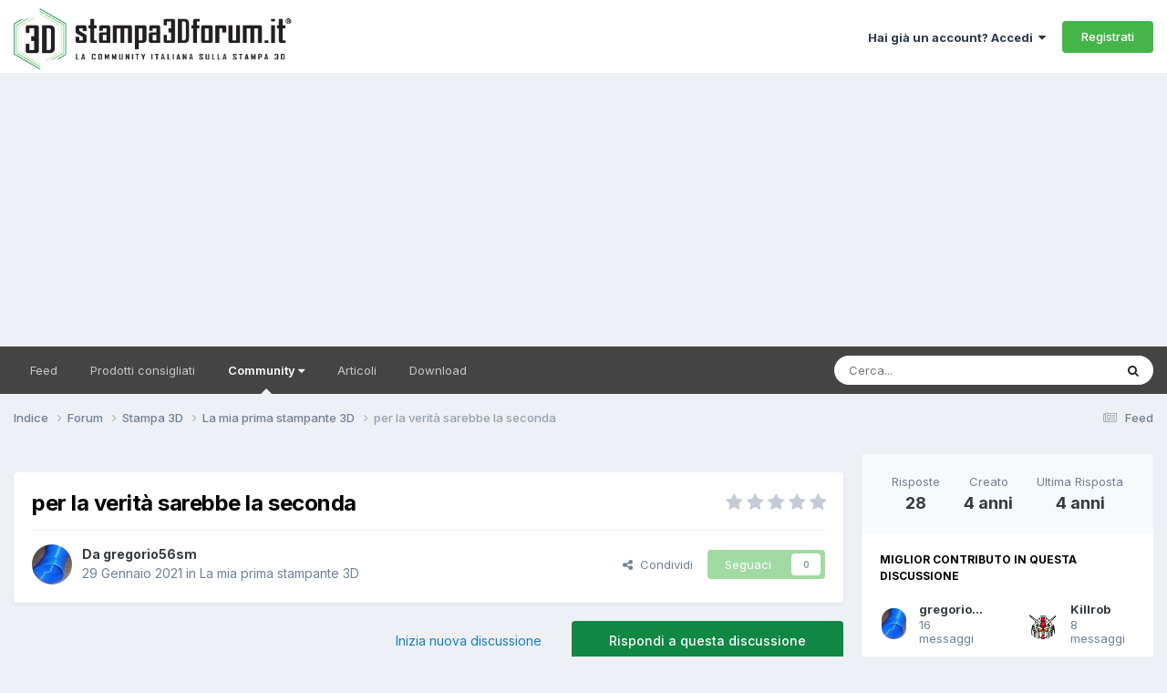

--- FILE ---
content_type: text/html;charset=UTF-8
request_url: https://www.stampa3d-forum.it/forums/topic/13386-per-la-verit%C3%A0-sarebbe-la-seconda/
body_size: 25491
content:
<!DOCTYPE html>
<html lang="it-IT" dir="ltr">
	<head>
      <!-- Google Tag Manager -->
<script>(function(w,d,s,l,i){w[l]=w[l]||[];w[l].push({'gtm.start':
new Date().getTime(),event:'gtm.js'});var f=d.getElementsByTagName(s)[0],
j=d.createElement(s),dl=l!='dataLayer'?'&l='+l:'';j.async=true;j.src=
'https://www.googletagmanager.com/gtm.js?id='+i+dl;f.parentNode.insertBefore(j,f);
})(window,document,'script','dataLayer','GTM-WW7QWVH');</script>
<!-- End Google Tag Manager -->
      
		<meta charset="utf-8">
		<title>per la verità sarebbe la seconda - La mia prima stampante 3D - Stampa 3D forum</title>
		
			<!-- Global site tag (gtag.js) - Google Analytics -->
<script async src="https://www.googletagmanager.com/gtag/js?id=UA-48517190-1"></script>
<script>
  window.dataLayer = window.dataLayer || [];
  function gtag(){dataLayer.push(arguments);}
  gtag('js', new Date());

  gtag('config', 'UA-48517190-1');
</script>
		
		

	<meta name="viewport" content="width=device-width, initial-scale=1">



	<meta name="twitter:card" content="summary_large_image" />


	
		<meta name="twitter:site" content="@stampa3dforum" />
	



	
		
			
				<meta property="og:title" content="per la verità sarebbe la seconda">
			
		
	

	
		
			
				<meta property="og:type" content="website">
			
		
	

	
		
			
				<meta property="og:url" content="https://www.stampa3d-forum.it/forums/topic/13386-per-la-verit%C3%A0-sarebbe-la-seconda/">
			
		
	

	
		
			
				<meta name="description" content="@Eddy72 mi rivolgo a te perchè dalla firma hai una anet. Io vorrei prendere la Anet A8 Plus. Parlando della macchina come viene consegnata, mi pare che i driver siano integrati sulla scheda madre (quindi così è e così rimane) ma è rumorosa ??????? Se il rumore (cosa soggettiva ) è &quot;normale&quot; tutto...">
			
		
	

	
		
			
				<meta property="og:description" content="@Eddy72 mi rivolgo a te perchè dalla firma hai una anet. Io vorrei prendere la Anet A8 Plus. Parlando della macchina come viene consegnata, mi pare che i driver siano integrati sulla scheda madre (quindi così è e così rimane) ma è rumorosa ??????? Se il rumore (cosa soggettiva ) è &quot;normale&quot; tutto...">
			
		
	

	
		
			
				<meta property="og:updated_time" content="2021-02-16T09:58:30Z">
			
		
	

	
		
			
				<meta property="og:image" content="https://www.stampa3d-forum.it/uploads/monthly_2021_02/20210213_085043.jpg.4e4b5a4210b6ff0dee7998a0101d140c.jpg">
			
		
	

	
		
			
				<meta property="og:site_name" content="Stampa 3D forum">
			
		
	

	
		
			
				<meta property="og:locale" content="it_IT">
			
		
	


	
		<link rel="next" href="https://www.stampa3d-forum.it/forums/topic/13386-per-la-verit%C3%A0-sarebbe-la-seconda/page/2/" />
	

	
		<link rel="last" href="https://www.stampa3d-forum.it/forums/topic/13386-per-la-verit%C3%A0-sarebbe-la-seconda/page/3/" />
	

	
		<link rel="canonical" href="https://www.stampa3d-forum.it/forums/topic/13386-per-la-verit%C3%A0-sarebbe-la-seconda/" />
	

	
		<link as="style" rel="preload" href="https://www.stampa3d-forum.it/applications/core/interface/ckeditor/ckeditor/skins/ips/editor.css?t=P1PF" />
	

<link rel="alternate" type="application/rss+xml" title="Novità dal forum" href="https://www.stampa3d-forum.it/rss/6-novit%C3%A0-dal-forum.xml/" />



<link rel="manifest" href="https://www.stampa3d-forum.it/manifest.webmanifest/">
<meta name="msapplication-config" content="https://www.stampa3d-forum.it/browserconfig.xml/">
<meta name="msapplication-starturl" content="/">
<meta name="application-name" content="Stampa 3D forum">
<meta name="apple-mobile-web-app-title" content="Stampa 3D forum">

	<meta name="theme-color" content="#ffffff">






	

	
		
			<link rel="icon" sizes="36x36" href="https://www.stampa3d-forum.it/uploads/monthly_2023_02/android-chrome-36x36.png?v=1710327674">
		
	

	
		
			<link rel="icon" sizes="48x48" href="https://www.stampa3d-forum.it/uploads/monthly_2023_02/android-chrome-48x48.png?v=1710327674">
		
	

	
		
			<link rel="icon" sizes="72x72" href="https://www.stampa3d-forum.it/uploads/monthly_2023_02/android-chrome-72x72.png?v=1710327674">
		
	

	
		
			<link rel="icon" sizes="96x96" href="https://www.stampa3d-forum.it/uploads/monthly_2023_02/android-chrome-96x96.png?v=1710327674">
		
	

	
		
			<link rel="icon" sizes="144x144" href="https://www.stampa3d-forum.it/uploads/monthly_2023_02/android-chrome-144x144.png?v=1710327674">
		
	

	
		
			<link rel="icon" sizes="192x192" href="https://www.stampa3d-forum.it/uploads/monthly_2023_02/android-chrome-192x192.png?v=1710327674">
		
	

	
		
			<link rel="icon" sizes="256x256" href="https://www.stampa3d-forum.it/uploads/monthly_2023_02/android-chrome-256x256.png?v=1710327674">
		
	

	
		
			<link rel="icon" sizes="384x384" href="https://www.stampa3d-forum.it/uploads/monthly_2023_02/android-chrome-384x384.png?v=1710327674">
		
	

	
		
			<link rel="icon" sizes="512x512" href="https://www.stampa3d-forum.it/uploads/monthly_2023_02/android-chrome-512x512.png?v=1710327674">
		
	

	
		
			<meta name="msapplication-square70x70logo" content="https://www.stampa3d-forum.it/uploads/monthly_2023_02/msapplication-square70x70logo.png?v=1710327674"/>
		
	

	
		
			<meta name="msapplication-TileImage" content="https://www.stampa3d-forum.it/uploads/monthly_2023_02/msapplication-TileImage.png?v=1710327674"/>
		
	

	
		
			<meta name="msapplication-square150x150logo" content="https://www.stampa3d-forum.it/uploads/monthly_2023_02/msapplication-square150x150logo.png?v=1710327674"/>
		
	

	
		
			<meta name="msapplication-wide310x150logo" content="https://www.stampa3d-forum.it/uploads/monthly_2023_02/msapplication-wide310x150logo.png?v=1710327674"/>
		
	

	
		
			<meta name="msapplication-square310x310logo" content="https://www.stampa3d-forum.it/uploads/monthly_2023_02/msapplication-square310x310logo.png?v=1710327674"/>
		
	

	
		
			
				<link rel="apple-touch-icon" href="https://www.stampa3d-forum.it/uploads/monthly_2023_02/apple-touch-icon-57x57.png?v=1710327674">
			
		
	

	
		
			
				<link rel="apple-touch-icon" sizes="60x60" href="https://www.stampa3d-forum.it/uploads/monthly_2023_02/apple-touch-icon-60x60.png?v=1710327674">
			
		
	

	
		
			
				<link rel="apple-touch-icon" sizes="72x72" href="https://www.stampa3d-forum.it/uploads/monthly_2023_02/apple-touch-icon-72x72.png?v=1710327674">
			
		
	

	
		
			
				<link rel="apple-touch-icon" sizes="76x76" href="https://www.stampa3d-forum.it/uploads/monthly_2023_02/apple-touch-icon-76x76.png?v=1710327674">
			
		
	

	
		
			
				<link rel="apple-touch-icon" sizes="114x114" href="https://www.stampa3d-forum.it/uploads/monthly_2023_02/apple-touch-icon-114x114.png?v=1710327674">
			
		
	

	
		
			
				<link rel="apple-touch-icon" sizes="120x120" href="https://www.stampa3d-forum.it/uploads/monthly_2023_02/apple-touch-icon-120x120.png?v=1710327674">
			
		
	

	
		
			
				<link rel="apple-touch-icon" sizes="144x144" href="https://www.stampa3d-forum.it/uploads/monthly_2023_02/apple-touch-icon-144x144.png?v=1710327674">
			
		
	

	
		
			
				<link rel="apple-touch-icon" sizes="152x152" href="https://www.stampa3d-forum.it/uploads/monthly_2023_02/apple-touch-icon-152x152.png?v=1710327674">
			
		
	

	
		
			
				<link rel="apple-touch-icon" sizes="180x180" href="https://www.stampa3d-forum.it/uploads/monthly_2023_02/apple-touch-icon-180x180.png?v=1710327674">
			
		
	





<link rel="preload" href="//www.stampa3d-forum.it/applications/core/interface/font/fontawesome-webfont.woff2?v=4.7.0" as="font" crossorigin="anonymous">
		


	<link rel="preconnect" href="https://fonts.googleapis.com">
	<link rel="preconnect" href="https://fonts.gstatic.com" crossorigin>
	
		<link href="https://fonts.googleapis.com/css2?family=Inter:wght@300;400;500;600;700&display=swap" rel="stylesheet">
	



	<link rel='stylesheet' href='https://www.stampa3d-forum.it/uploads/css_built_22/341e4a57816af3ba440d891ca87450ff_framework.css?v=55ca6b28d91752067177' media='all'>

	<link rel='stylesheet' href='https://www.stampa3d-forum.it/uploads/css_built_22/05e81b71abe4f22d6eb8d1a929494829_responsive.css?v=55ca6b28d91752067177' media='all'>

	<link rel='stylesheet' href='https://www.stampa3d-forum.it/uploads/css_built_22/20446cf2d164adcc029377cb04d43d17_flags.css?v=55ca6b28d91752067177' media='all'>

	<link rel='stylesheet' href='https://www.stampa3d-forum.it/uploads/css_built_22/90eb5adf50a8c640f633d47fd7eb1778_core.css?v=55ca6b28d91752067177' media='all'>

	<link rel='stylesheet' href='https://www.stampa3d-forum.it/uploads/css_built_22/5a0da001ccc2200dc5625c3f3934497d_core_responsive.css?v=55ca6b28d91752067177' media='all'>

	<link rel='stylesheet' href='https://www.stampa3d-forum.it/uploads/css_built_22/62e269ced0fdab7e30e026f1d30ae516_forums.css?v=55ca6b28d91752067177' media='all'>

	<link rel='stylesheet' href='https://www.stampa3d-forum.it/uploads/css_built_22/76e62c573090645fb99a15a363d8620e_forums_responsive.css?v=55ca6b28d91752067177' media='all'>

	<link rel='stylesheet' href='https://www.stampa3d-forum.it/uploads/css_built_22/ebdea0c6a7dab6d37900b9190d3ac77b_topics.css?v=55ca6b28d91752067177' media='all'>





<link rel='stylesheet' href='https://www.stampa3d-forum.it/uploads/css_built_22/258adbb6e4f3e83cd3b355f84e3fa002_custom.css?v=55ca6b28d91752067177' media='all'>




		
		

	
	<link rel='shortcut icon' href='https://www.stampa3d-forum.it/uploads/monthly_2018_09/stampa-3d-forum-FAVICON_16X16.ico.cebe90bcc2470aadd5ba902e67a66168.ico' type="image/x-icon">

      
      
      <script type="text/javascript">
var _iub = _iub || [];
_iub.csConfiguration = {"floatingPreferencesButtonIcon":true,"invalidateConsentWithoutLog":true,"consentOnContinuedBrowsing":false,"perPurposeConsent":true,"enableTcf":true,"googleAdditionalConsentMode":true,"lang":"it","siteId":2117355,"askConsentAtCookiePolicyUpdate":true,"countryDetection":true,"gdprAppliesGlobally":false,"tcfPurposes":{"2":"consent_only","3":"consent_only","4":"consent_only","5":"consent_only","6":"consent_only","7":"consent_only","8":"consent_only","9":"consent_only","10":"consent_only"},"cookiePolicyId":98729537, "banner":{ "acceptButtonDisplay":true,"customizeButtonDisplay":true,"rejectButtonDisplay":true,"listPurposes":true,"position":"float-bottom-center","explicitWithdrawal":true }};
</script>
<script type="text/javascript" src="//cdn.iubenda.com/cs/tcf/stub-v2.js"></script>
<script type="text/javascript" src="//cdn.iubenda.com/cs/iubenda_cs.js" charset="UTF-8" async></script>
      
      <script async src="https://pagead2.googlesyndication.com/pagead/js/adsbygoogle.js?client=ca-pub-5157185137310676"
     crossorigin="anonymous"></script>
      
	</head>
	<body class="ipsApp ipsApp_front ipsJS_none ipsClearfix" data-controller="core.front.core.app"  data-message=""  data-pageapp="forums" data-pagelocation="front" data-pagemodule="forums" data-pagecontroller="topic" data-pageid="13386"   >
		<!-- Google Tag Manager (noscript) -->
<noscript><iframe src="https://www.googletagmanager.com/ns.html?id=GTM-WW7QWVH" height="0" width="0" style="display:none;visibility:hidden"></iframe></noscript>
<!-- End Google Tag Manager (noscript) -->
      <a href="#ipsLayout_mainArea" class="ipsHide" title="Vai al contenuto principale di questa pagina" accesskey="m">Vai al contenuto</a>
		
			<div id="ipsLayout_header" class="ipsClearfix">
				





				<header>
					<div class="ipsLayout_container">
						


<a href='https://www.stampa3d-forum.it/' id='elLogo' accesskey='1'><img src="https://www.stampa3d-forum.it/uploads/monthly_2021_10/logo-stampa-3d-forum.png.2c4ac5b0bb62933005b5b52d09a70c80.png" alt='Stampa 3D forum'></a>

						
							

	<ul id="elUserNav" class="ipsList_inline cSignedOut ipsResponsive_showDesktop">
		
        
		
        
        
            
            
	


	<li class='cUserNav_icon ipsHide' id='elCart_container'></li>
	<li class='elUserNav_sep ipsHide' id='elCart_sep'></li>

<li id="elSignInLink">
                <a href="https://www.stampa3d-forum.it/login/" data-ipsmenu-closeonclick="false" data-ipsmenu id="elUserSignIn">
                    Hai già un account? Accedi  <i class="fa fa-caret-down"></i>
                </a>
                
<div id='elUserSignIn_menu' class='ipsMenu ipsMenu_auto ipsHide'>
	<form accept-charset='utf-8' method='post' action='https://www.stampa3d-forum.it/login/'>
		<input type="hidden" name="csrfKey" value="30fd1cb0867dc37339b81cc222344d66">
		<input type="hidden" name="ref" value="aHR0cHM6Ly93d3cuc3RhbXBhM2QtZm9ydW0uaXQvZm9ydW1zL3RvcGljLzEzMzg2LXBlci1sYS12ZXJpdCVDMyVBMC1zYXJlYmJlLWxhLXNlY29uZGEv">
		<div data-role="loginForm">
			
			
			
				
<div class="ipsPad ipsForm ipsForm_vertical">
	<h4 class="ipsType_sectionHead">Accedi</h4>
	<br><br>
	<ul class='ipsList_reset'>
		<li class="ipsFieldRow ipsFieldRow_noLabel ipsFieldRow_fullWidth">
			
			
				<input type="email" placeholder="Indirizzo Email" name="auth" autocomplete="email">
			
		</li>
		<li class="ipsFieldRow ipsFieldRow_noLabel ipsFieldRow_fullWidth">
			<input type="password" placeholder="Password" name="password" autocomplete="current-password">
		</li>
		<li class="ipsFieldRow ipsFieldRow_checkbox ipsClearfix">
			<span class="ipsCustomInput">
				<input type="checkbox" name="remember_me" id="remember_me_checkbox" value="1" checked aria-checked="true">
				<span></span>
			</span>
			<div class="ipsFieldRow_content">
				<label class="ipsFieldRow_label" for="remember_me_checkbox">Ricordami</label>
				<span class="ipsFieldRow_desc">Non consigliato su computer condivisi</span>
			</div>
		</li>
		<li class="ipsFieldRow ipsFieldRow_fullWidth">
			<button type="submit" name="_processLogin" value="usernamepassword" class="ipsButton ipsButton_primary ipsButton_small" id="elSignIn_submit">Accedi</button>
			
				<p class="ipsType_right ipsType_small">
					
						<a href='https://www.stampa3d-forum.it/lostpassword/' >
					
					Hai dimenticato la password?</a>
				</p>
			
		</li>
	</ul>
</div>
			
		</div>
	</form>
</div>
            </li>
            
        
		
			<li>
				
					<a href="https://www.stampa3d-forum.it/register/" data-ipsdialog data-ipsdialog-size="narrow" data-ipsdialog-title="Registrati"  id="elRegisterButton" class="ipsButton ipsButton_normal ipsButton_primary">Registrati</a>
				
			</li>
		
	</ul>

							
<ul class='ipsMobileHamburger ipsList_reset ipsResponsive_hideDesktop'>
	<li data-ipsDrawer data-ipsDrawer-drawerElem='#elMobileDrawer'>
		<a href='#' >
			
			
				
			
			
			
			<i class='fa fa-navicon'></i>
		</a>
	</li>
</ul>
						
					</div>
				</header>
				

	<nav data-controller='core.front.core.navBar' class='ipsNavBar_noSubBars ipsResponsive_showDesktop'>
		<div class='ipsNavBar_primary ipsLayout_container ipsNavBar_noSubBars'>
			<ul data-role="primaryNavBar" class='ipsClearfix'>
				


	
		
		
		<li  id='elNavSecondary_123' data-role="navBarItem" data-navApp="core" data-navExt="AllActivity">
			
			
				<a href="https://www.stampa3d-forum.it/discover/"  data-navItem-id="123" >
					Feed<span class='ipsNavBar_active__identifier'></span>
				</a>
			
			
		</li>
	
	

	
		
		
		<li  id='elNavSecondary_71' data-role="navBarItem" data-navApp="cms" data-navExt="Pages">
			
			
				<a href="https://www.stampa3d-forum.it/prodotti-consigliati/"  data-navItem-id="71" >
					Prodotti consigliati<span class='ipsNavBar_active__identifier'></span>
				</a>
			
			
		</li>
	
	

	
		
		
			
		
		<li class='ipsNavBar_active' data-active id='elNavSecondary_31' data-role="navBarItem" data-navApp="core" data-navExt="Menu">
			
			
				<a href="#" id="elNavigation_31" data-ipsMenu data-ipsMenu-appendTo='#elNavSecondary_31' data-ipsMenu-activeClass='ipsNavActive_menu' data-navItem-id="31" data-navDefault>
					Community <i class="fa fa-caret-down"></i><span class='ipsNavBar_active__identifier'></span>
				</a>
				<ul id="elNavigation_31_menu" class="ipsMenu ipsMenu_auto ipsHide">
					

	
		
			<li class='ipsMenu_item' >
				<a href='https://www.stampa3d-forum.it/forums/' >
					Forum
				</a>
			</li>
		
	

	
		
			<li class='ipsMenu_item' >
				<a href='https://www.stampa3d-forum.it/clubs/' >
					Club
				</a>
			</li>
		
	

	
		
			<li class='ipsMenu_item' >
				<a href='https://www.stampa3d-forum.it/gallery/' >
					Galleria
				</a>
			</li>
		
	

	
		
			<li class='ipsMenu_item' >
				<a href='https://www.stampa3d-forum.it/database-materiali/' >
					Database materiali
				</a>
			</li>
		
	

	
		
			<li class='ipsMenu_item' >
				<a href='https://www.stampa3d-forum.it/events/' >
					Calendario
				</a>
			</li>
		
	

	
		
			<li class='ipsMenu_item' >
				<a href='https://www.stampa3d-forum.it/leaderboard/' >
					Classifica
				</a>
			</li>
		
	

	
		
			<li class='ipsMenu_item' >
				<a href='https://www.stampa3d-forum.it/staff/' >
					Staff
				</a>
			</li>
		
	

	
		
			<li class='ipsMenu_item' >
				<a href='https://www.stampa3d-forum.it/guidelines/' >
					Linee guida
				</a>
			</li>
		
	

				</ul>
			
			
		</li>
	
	

	
		
		
		<li  id='elNavSecondary_124' data-role="navBarItem" data-navApp="cms" data-navExt="Pages">
			
			
				<a href="https://www.stampa3d-forum.it/articoli/"  data-navItem-id="124" >
					Articoli<span class='ipsNavBar_active__identifier'></span>
				</a>
			
			
		</li>
	
	

	
		
		
		<li  id='elNavSecondary_125' data-role="navBarItem" data-navApp="downloads" data-navExt="Downloads">
			
			
				<a href="https://www.stampa3d-forum.it/files/"  data-navItem-id="125" >
					Download<span class='ipsNavBar_active__identifier'></span>
				</a>
			
			
		</li>
	
	

				<li class='ipsHide' id='elNavigationMore' data-role='navMore'>
					<a href='#' data-ipsMenu data-ipsMenu-appendTo='#elNavigationMore' id='elNavigationMore_dropdown'>Altro</a>
					<ul class='ipsNavBar_secondary ipsHide' data-role='secondaryNavBar'>
						<li class='ipsHide' id='elNavigationMore_more' data-role='navMore'>
							<a href='#' data-ipsMenu data-ipsMenu-appendTo='#elNavigationMore_more' id='elNavigationMore_more_dropdown'>Altro <i class='fa fa-caret-down'></i></a>
							<ul class='ipsHide ipsMenu ipsMenu_auto' id='elNavigationMore_more_dropdown_menu' data-role='moreDropdown'></ul>
						</li>
					</ul>
				</li>
			</ul>
			

	<div id="elSearchWrapper">
		<div id='elSearch' data-controller="core.front.core.quickSearch">
			<form accept-charset='utf-8' action='//www.stampa3d-forum.it/search/?do=quicksearch' method='post'>
                <input type='search' id='elSearchField' placeholder='Cerca...' name='q' autocomplete='off' aria-label='Cerca'>
                <details class='cSearchFilter'>
                    <summary class='cSearchFilter__text'></summary>
                    <ul class='cSearchFilter__menu'>
                        
                        <li><label><input type="radio" name="type" value="all" ><span class='cSearchFilter__menuText'>Ovunque</span></label></li>
                        
                            
                                <li><label><input type="radio" name="type" value='contextual_{&quot;type&quot;:&quot;forums_topic&quot;,&quot;nodes&quot;:83}' checked><span class='cSearchFilter__menuText'>Questo Forum</span></label></li>
                            
                                <li><label><input type="radio" name="type" value='contextual_{&quot;type&quot;:&quot;forums_topic&quot;,&quot;item&quot;:13386}' checked><span class='cSearchFilter__menuText'>Questo Topic</span></label></li>
                            
                        
                        
                            <li><label><input type="radio" name="type" value="core_statuses_status"><span class='cSearchFilter__menuText'>Aggiornamento di Stato</span></label></li>
                        
                            <li><label><input type="radio" name="type" value="cms_pages_pageitem"><span class='cSearchFilter__menuText'>Pages</span></label></li>
                        
                            <li><label><input type="radio" name="type" value="cms_records1"><span class='cSearchFilter__menuText'>Articoli</span></label></li>
                        
                            <li><label><input type="radio" name="type" value="cms_records12"><span class='cSearchFilter__menuText'>Materiali</span></label></li>
                        
                            <li><label><input type="radio" name="type" value="forums_topic"><span class='cSearchFilter__menuText'>Discussioni</span></label></li>
                        
                            <li><label><input type="radio" name="type" value="calendar_event"><span class='cSearchFilter__menuText'>Eventi</span></label></li>
                        
                            <li><label><input type="radio" name="type" value="blog_entry"><span class='cSearchFilter__menuText'>Blog</span></label></li>
                        
                            <li><label><input type="radio" name="type" value="gallery_image"><span class='cSearchFilter__menuText'>Immagini</span></label></li>
                        
                            <li><label><input type="radio" name="type" value="gallery_album_item"><span class='cSearchFilter__menuText'>Album</span></label></li>
                        
                            <li><label><input type="radio" name="type" value="downloads_file"><span class='cSearchFilter__menuText'>File</span></label></li>
                        
                            <li><label><input type="radio" name="type" value="nexus_package_item"><span class='cSearchFilter__menuText'>Prodotti</span></label></li>
                        
                            <li><label><input type="radio" name="type" value="core_members"><span class='cSearchFilter__menuText'>Utenti</span></label></li>
                        
                    </ul>
                </details>
				<button class='cSearchSubmit' type="submit" aria-label='Cerca'><i class="fa fa-search"></i></button>
			</form>
		</div>
	</div>

		</div>
	</nav>

				
<ul id='elMobileNav' class='ipsResponsive_hideDesktop' data-controller='core.front.core.mobileNav'>
	
		
			
			
				
				
			
				
				
			
				
					<li id='elMobileBreadcrumb'>
						<a href='https://www.stampa3d-forum.it/forums/forum/83-la-mia-prima-stampante-3d/'>
							<span>La mia prima stampante 3D</span>
						</a>
					</li>
				
				
			
				
				
			
		
	
	
	
	<li >
		<a data-action="defaultStream" href='https://www.stampa3d-forum.it/discover/'><i class="fa fa-newspaper-o" aria-hidden="true"></i></a>
	</li>

	

	
		<li class='ipsJS_show'>
			<a href='https://www.stampa3d-forum.it/search/'><i class='fa fa-search'></i></a>
		</li>
	
</ul>
			</div>
		
		<main id="ipsLayout_body" class="ipsLayout_container">
			<div id="ipsLayout_contentArea">
				<div id="ipsLayout_contentWrapper">
					
<nav class='ipsBreadcrumb ipsBreadcrumb_top ipsFaded_withHover'>
	

	<ul class='ipsList_inline ipsPos_right'>
		
		<li >
			<a data-action="defaultStream" class='ipsType_light '  href='https://www.stampa3d-forum.it/discover/'><i class="fa fa-newspaper-o" aria-hidden="true"></i> <span>Feed</span></a>
		</li>
		
	</ul>

	<ul data-role="breadcrumbList">
		<li>
			<a title="Indice" href='https://www.stampa3d-forum.it/'>
				<span>Indice <i class='fa fa-angle-right'></i></span>
			</a>
		</li>
		
		
			<li>
				
					<a href='https://www.stampa3d-forum.it/forums/'>
						<span>Forum <i class='fa fa-angle-right' aria-hidden="true"></i></span>
					</a>
				
			</li>
		
			<li>
				
					<a href='https://www.stampa3d-forum.it/forums/forum/49-stampa-3d/'>
						<span>Stampa 3D <i class='fa fa-angle-right' aria-hidden="true"></i></span>
					</a>
				
			</li>
		
			<li>
				
					<a href='https://www.stampa3d-forum.it/forums/forum/83-la-mia-prima-stampante-3d/'>
						<span>La mia prima stampante 3D <i class='fa fa-angle-right' aria-hidden="true"></i></span>
					</a>
				
			</li>
		
			<li>
				
					per la verità sarebbe la seconda
				
			</li>
		
	</ul>
</nav>
					
					<div id="ipsLayout_mainArea">
						
						
						
						

	




	<div class='cWidgetContainer '  data-role='widgetReceiver' data-orientation='horizontal' data-widgetArea='header'>
		<ul class='ipsList_reset'>
			
				
					
					<li class='ipsWidget ipsWidget_horizontal ipsBox  ipsWidgetHide ipsHide ' data-blockID='app_core_guestSignUp_acejlzxwc' data-blockConfig="true" data-blockTitle="Widget di Iscrizione Ospite" data-blockErrorMessage="Questo blocco è mostrato solo agli ospiti."  data-controller='core.front.widgets.block'></li>
				
			
		</ul>
	</div>

						



<div class="ipsPageHeader ipsResponsive_pull ipsBox ipsPadding sm:ipsPadding:half ipsMargin_bottom">
		
	
	<div class="ipsFlex ipsFlex-ai:center ipsFlex-fw:wrap ipsGap:4">
		<div class="ipsFlex-flex:11">
			<h1 class="ipsType_pageTitle ipsContained_container">
				

				
				
					<span class="ipsType_break ipsContained">
						<span>per la verità sarebbe la seconda</span>
					</span>
				
			</h1>
			
			
		</div>
		
			<div class="ipsFlex-flex:00 ipsType_light">
				
				
<div  class='ipsClearfix ipsRating  ipsRating_veryLarge'>
	
	<ul class='ipsRating_collective'>
		
			
				<li class='ipsRating_off'>
					<i class='fa fa-star'></i>
				</li>
			
		
			
				<li class='ipsRating_off'>
					<i class='fa fa-star'></i>
				</li>
			
		
			
				<li class='ipsRating_off'>
					<i class='fa fa-star'></i>
				</li>
			
		
			
				<li class='ipsRating_off'>
					<i class='fa fa-star'></i>
				</li>
			
		
			
				<li class='ipsRating_off'>
					<i class='fa fa-star'></i>
				</li>
			
		
	</ul>
</div>
			</div>
		
	</div>
	<hr class="ipsHr">
	<div class="ipsPageHeader__meta ipsFlex ipsFlex-jc:between ipsFlex-ai:center ipsFlex-fw:wrap ipsGap:3">
		<div class="ipsFlex-flex:11">
			<div class="ipsPhotoPanel ipsPhotoPanel_mini ipsPhotoPanel_notPhone ipsClearfix">
				


	<a href="https://www.stampa3d-forum.it/profile/6624-gregorio56sm/" rel="nofollow" data-ipsHover data-ipsHover-width="370" data-ipsHover-target="https://www.stampa3d-forum.it/profile/6624-gregorio56sm/?do=hovercard" class="ipsUserPhoto ipsUserPhoto_mini" title="Visualizza il profilo di gregorio56sm">
		<img src='https://www.stampa3d-forum.it/uploads/monthly_2021_11/1221913789_20190920_100757(FILEminimizer).thumb.jpg.c280c2c5543e14a57995e8a8da0e7d12.jpg' alt='gregorio56sm' loading="lazy">
	</a>

				<div>
					<p class="ipsType_reset ipsType_blendLinks">
						<span class="ipsType_normal">
						
							<strong>Da 


<a href='https://www.stampa3d-forum.it/profile/6624-gregorio56sm/' rel="nofollow" data-ipsHover data-ipsHover-width='370' data-ipsHover-target='https://www.stampa3d-forum.it/profile/6624-gregorio56sm/?do=hovercard&amp;referrer=https%253A%252F%252Fwww.stampa3d-forum.it%252Fforums%252Ftopic%252F13386-per-la-verit%2525C3%2525A0-sarebbe-la-seconda%252F' title="Visualizza il profilo di gregorio56sm" class="ipsType_break">gregorio56sm</a></strong><br>
							<span class="ipsType_light"><time datetime='2021-01-29T21:17:18Z' title='29/01/2021 21:17' data-short='4 anni'>29 Gennaio 2021</time> in <a href="https://www.stampa3d-forum.it/forums/forum/83-la-mia-prima-stampante-3d/">La mia prima stampante 3D</a></span>
						
						</span>
					</p>
				</div>
			</div>
		</div>
		
			<div class="ipsFlex-flex:01 ipsResponsive_hidePhone">
				<div class="ipsShareLinks">
					
						


    <a href='#elShareItem_1503418416_menu' id='elShareItem_1503418416' data-ipsMenu class='ipsShareButton ipsButton ipsButton_verySmall ipsButton_link ipsButton_link--light'>
        <span><i class='fa fa-share-alt'></i></span> &nbsp;Condividi
    </a>

    <div class='ipsPadding ipsMenu ipsMenu_normal ipsHide' id='elShareItem_1503418416_menu' data-controller="core.front.core.sharelink">
        
        
        	
        
        <span data-ipsCopy data-ipsCopy-flashmessage>
            <a href="https://www.stampa3d-forum.it/forums/topic/13386-per-la-verit%C3%A0-sarebbe-la-seconda/" class="ipsButton ipsButton_light ipsButton_small ipsButton_fullWidth" data-role="copyButton" data-clipboard-text="https://www.stampa3d-forum.it/forums/topic/13386-per-la-verit%C3%A0-sarebbe-la-seconda/" data-ipstooltip title='Copy Link to Clipboard'><i class="fa fa-clone"></i> https://www.stampa3d-forum.it/forums/topic/13386-per-la-verit%C3%A0-sarebbe-la-seconda/</a>
        </span>
        <ul class='ipsShareLinks ipsMargin_top:half'>
            
                <li>
<a href="https://www.facebook.com/sharer/sharer.php?u=https%3A%2F%2Fwww.stampa3d-forum.it%2Fforums%2Ftopic%2F13386-per-la-verit%25C3%25A0-sarebbe-la-seconda%2F" class="cShareLink cShareLink_facebook" target="_blank" data-role="shareLink" title='Condividi su Facebook' data-ipsTooltip rel='noopener nofollow'>
	<i class="fa fa-facebook"></i>
</a></li>
            
                <li>
<a href="https://x.com/share?url=https%3A%2F%2Fwww.stampa3d-forum.it%2Fforums%2Ftopic%2F13386-per-la-verit%2525C3%2525A0-sarebbe-la-seconda%2F" class="cShareLink cShareLink_x" target="_blank" data-role="shareLink" title='Share on X' data-ipsTooltip rel='nofollow noopener'>
    <i class="fa fa-x"></i>
</a></li>
            
                <li>
<a href="https://www.linkedin.com/shareArticle?mini=true&amp;url=https%3A%2F%2Fwww.stampa3d-forum.it%2Fforums%2Ftopic%2F13386-per-la-verit%25C3%25A0-sarebbe-la-seconda%2F&amp;title=per+la+verit%C3%A0+sarebbe+la+seconda" rel="nofollow noopener" class="cShareLink cShareLink_linkedin" target="_blank" data-role="shareLink" title='Condividi su LinkedIn' data-ipsTooltip>
	<i class="fa fa-linkedin"></i>
</a></li>
            
                <li>
<a href="mailto:?subject=per%20la%20verit%C3%A0%20sarebbe%20la%20seconda&body=https%3A%2F%2Fwww.stampa3d-forum.it%2Fforums%2Ftopic%2F13386-per-la-verit%25C3%25A0-sarebbe-la-seconda%2F" rel='nofollow' class='cShareLink cShareLink_email' title='Condividi via email' data-ipsTooltip>
	<i class="fa fa-envelope"></i>
</a></li>
            
        </ul>
        
            <hr class='ipsHr'>
            <button class='ipsHide ipsButton ipsButton_verySmall ipsButton_light ipsButton_fullWidth ipsMargin_top:half' data-controller='core.front.core.webshare' data-role='webShare' data-webShareTitle='per la verità sarebbe la seconda' data-webShareText='per la verità sarebbe la seconda' data-webShareUrl='https://www.stampa3d-forum.it/forums/topic/13386-per-la-verit%C3%A0-sarebbe-la-seconda/'>Altre opzioni di condivisione...</button>
        
    </div>

					
					
                    

					



					

<div data-followApp='forums' data-followArea='topic' data-followID='13386' data-controller='core.front.core.followButton'>
	

	<a href='https://www.stampa3d-forum.it/login/' rel="nofollow" class="ipsFollow ipsPos_middle ipsButton ipsButton_light ipsButton_verySmall ipsButton_disabled" data-role="followButton" data-ipsTooltip title='Accedi per seguire questo'>
		<span>Seguaci</span>
		<span class='ipsCommentCount'>0</span>
	</a>

</div>
				</div>
			</div>
					
	</div>
	
	
</div>








<div class="ipsClearfix">
	<ul class="ipsToolList ipsToolList_horizontal ipsClearfix ipsSpacer_both ">
		
			<li class="ipsToolList_primaryAction">
				<span data-controller="forums.front.topic.reply">
					
						<a href="#replyForm" rel="nofollow" class="ipsButton ipsButton_important ipsButton_medium ipsButton_fullWidth" data-action="replyToTopic">Rispondi a questa discussione</a>
					
				</span>
			</li>
		
		
			<li class="ipsResponsive_hidePhone">
				
					<a href="https://www.stampa3d-forum.it/forums/forum/83-la-mia-prima-stampante-3d/?do=add" rel="nofollow" class="ipsButton ipsButton_link ipsButton_medium ipsButton_fullWidth" title="Inizia una nuova discussione in questo forum">Inizia nuova discussione</a>
				
			</li>
		
		
	</ul>
</div>

<div id="comments" data-controller="core.front.core.commentFeed,forums.front.topic.view, core.front.core.ignoredComments" data-autopoll data-baseurl="https://www.stampa3d-forum.it/forums/topic/13386-per-la-verit%C3%A0-sarebbe-la-seconda/"  data-feedid="topic-13386" class="cTopic ipsClear ipsSpacer_top">
	
			

				<div class="ipsBox ipsResponsive_pull ipsPadding:half ipsClearfix ipsClear ipsMargin_bottom">
					
					
						


	
	<ul class='ipsPagination' id='elPagination_e670e0663464aff3dc0814c07effd064_2078557552' data-ipsPagination-seoPagination='true' data-pages='3' data-ipsPagination  data-ipsPagination-pages="3" data-ipsPagination-perPage='10'>
		
			
				<li class='ipsPagination_first ipsPagination_inactive'><a href='https://www.stampa3d-forum.it/forums/topic/13386-per-la-verit%C3%A0-sarebbe-la-seconda/#comments' rel="first" data-page='1' data-ipsTooltip title='Prima pagina'><i class='fa fa-angle-double-left'></i></a></li>
				<li class='ipsPagination_prev ipsPagination_inactive'><a href='https://www.stampa3d-forum.it/forums/topic/13386-per-la-verit%C3%A0-sarebbe-la-seconda/#comments' rel="prev" data-page='0' data-ipsTooltip title='Pagina precedente'>Prec</a></li>
			
			<li class='ipsPagination_page ipsPagination_active'><a href='https://www.stampa3d-forum.it/forums/topic/13386-per-la-verit%C3%A0-sarebbe-la-seconda/#comments' data-page='1'>1</a></li>
			
				
					<li class='ipsPagination_page'><a href='https://www.stampa3d-forum.it/forums/topic/13386-per-la-verit%C3%A0-sarebbe-la-seconda/page/2/#comments' data-page='2'>2</a></li>
				
					<li class='ipsPagination_page'><a href='https://www.stampa3d-forum.it/forums/topic/13386-per-la-verit%C3%A0-sarebbe-la-seconda/page/3/#comments' data-page='3'>3</a></li>
				
				<li class='ipsPagination_next'><a href='https://www.stampa3d-forum.it/forums/topic/13386-per-la-verit%C3%A0-sarebbe-la-seconda/page/2/#comments' rel="next" data-page='2' data-ipsTooltip title='Pagina successiva'>Avanti</a></li>
				<li class='ipsPagination_last'><a href='https://www.stampa3d-forum.it/forums/topic/13386-per-la-verit%C3%A0-sarebbe-la-seconda/page/3/#comments' rel="last" data-page='3' data-ipsTooltip title='Ultima pagina'><i class='fa fa-angle-double-right'></i></a></li>
			
			
				<li class='ipsPagination_pageJump'>
					<a href='#' data-ipsMenu data-ipsMenu-closeOnClick='false' data-ipsMenu-appendTo='#elPagination_e670e0663464aff3dc0814c07effd064_2078557552' id='elPagination_e670e0663464aff3dc0814c07effd064_2078557552_jump'>Pagina 1 di 3 &nbsp;<i class='fa fa-caret-down'></i></a>
					<div class='ipsMenu ipsMenu_narrow ipsPadding ipsHide' id='elPagination_e670e0663464aff3dc0814c07effd064_2078557552_jump_menu'>
						<form accept-charset='utf-8' method='post' action='https://www.stampa3d-forum.it/forums/topic/13386-per-la-verit%C3%A0-sarebbe-la-seconda/#comments' data-role="pageJump" data-baseUrl='#'>
							<ul class='ipsForm ipsForm_horizontal'>
								<li class='ipsFieldRow'>
									<input type='number' min='1' max='3' placeholder='Pagina numero' class='ipsField_fullWidth' name='page'>
								</li>
								<li class='ipsFieldRow ipsFieldRow_fullWidth'>
									<input type='submit' class='ipsButton_fullWidth ipsButton ipsButton_verySmall ipsButton_primary' value='Vai'>
								</li>
							</ul>
						</form>
					</div>
				</li>
			
		
	</ul>

					
				</div>
			
	

	

<div data-controller='core.front.core.recommendedComments' data-url='https://www.stampa3d-forum.it/forums/topic/13386-per-la-verit%C3%A0-sarebbe-la-seconda/?recommended=comments' class='ipsRecommendedComments ipsHide'>
	<div data-role="recommendedComments">
		<h2 class='ipsType_sectionHead ipsType_large ipsType_bold ipsMargin_bottom'>Messaggi raccomandati</h2>
		
	</div>
</div>
	
	<div id="elPostFeed" data-role="commentFeed" data-controller="core.front.core.moderation" >
		<form action="https://www.stampa3d-forum.it/forums/topic/13386-per-la-verit%C3%A0-sarebbe-la-seconda/?csrfKey=30fd1cb0867dc37339b81cc222344d66&amp;do=multimodComment" method="post" data-ipspageaction data-role="moderationTools">
			
			
				

					

					
					



<a id='findComment-104260'></a>
<a id='comment-104260'></a>
<article  id='elComment_104260' class='cPost ipsBox ipsResponsive_pull  ipsComment  ipsComment_parent ipsClearfix ipsClear ipsColumns ipsColumns_noSpacing ipsColumns_collapsePhone    '>
	

	

	<div class='cAuthorPane_mobile ipsResponsive_showPhone'>
		<div class='cAuthorPane_photo'>
			<div class='cAuthorPane_photoWrap'>
				


	<a href="https://www.stampa3d-forum.it/profile/6624-gregorio56sm/" rel="nofollow" data-ipsHover data-ipsHover-width="370" data-ipsHover-target="https://www.stampa3d-forum.it/profile/6624-gregorio56sm/?do=hovercard" class="ipsUserPhoto ipsUserPhoto_large" title="Visualizza il profilo di gregorio56sm">
		<img src='https://www.stampa3d-forum.it/uploads/monthly_2021_11/1221913789_20190920_100757(FILEminimizer).thumb.jpg.c280c2c5543e14a57995e8a8da0e7d12.jpg' alt='gregorio56sm' loading="lazy">
	</a>

				
				
					<a href="https://www.stampa3d-forum.it/profile/6624-gregorio56sm/badges/" rel="nofollow">
						
<img src='https://www.stampa3d-forum.it/downloads/monthly_2021_07/11_Experienced.svg' loading="lazy" alt="Experienced" class="cAuthorPane_badge cAuthorPane_badge--rank ipsOutline ipsOutline:2px" data-ipsTooltip title="Grado: Experienced (11/14)">
					</a>
				
			</div>
		</div>
		<div class='cAuthorPane_content'>
			<h3 class='ipsType_sectionHead cAuthorPane_author ipsType_break ipsType_blendLinks ipsFlex ipsFlex-ai:center'>
				


<a href='https://www.stampa3d-forum.it/profile/6624-gregorio56sm/' rel="nofollow" data-ipsHover data-ipsHover-width='370' data-ipsHover-target='https://www.stampa3d-forum.it/profile/6624-gregorio56sm/?do=hovercard&amp;referrer=https%253A%252F%252Fwww.stampa3d-forum.it%252Fforums%252Ftopic%252F13386-per-la-verit%2525C3%2525A0-sarebbe-la-seconda%252F' title="Visualizza il profilo di gregorio56sm" class="ipsType_break">gregorio56sm</a>
			</h3>
			<div class='ipsType_light ipsType_reset'>
			    <a href='https://www.stampa3d-forum.it/forums/topic/13386-per-la-verit%C3%A0-sarebbe-la-seconda/#findComment-104260' rel="nofollow" class='ipsType_blendLinks'>Inviato <time datetime='2021-01-29T21:17:18Z' title='29/01/2021 21:17' data-short='4 anni'>29 Gennaio 2021</time></a>
				
			</div>
		</div>
	</div>
	<aside class='ipsComment_author cAuthorPane ipsColumn ipsColumn_medium ipsResponsive_hidePhone'>
		<h3 class='ipsType_sectionHead cAuthorPane_author ipsType_blendLinks ipsType_break'><strong>


<a href='https://www.stampa3d-forum.it/profile/6624-gregorio56sm/' rel="nofollow" data-ipsHover data-ipsHover-width='370' data-ipsHover-target='https://www.stampa3d-forum.it/profile/6624-gregorio56sm/?do=hovercard&amp;referrer=https%253A%252F%252Fwww.stampa3d-forum.it%252Fforums%252Ftopic%252F13386-per-la-verit%2525C3%2525A0-sarebbe-la-seconda%252F' title="Visualizza il profilo di gregorio56sm" class="ipsType_break">gregorio56sm</a></strong>
			
		</h3>
		<ul class='cAuthorPane_info ipsList_reset'>
			<li data-role='photo' class='cAuthorPane_photo'>
				<div class='cAuthorPane_photoWrap'>
					


	<a href="https://www.stampa3d-forum.it/profile/6624-gregorio56sm/" rel="nofollow" data-ipsHover data-ipsHover-width="370" data-ipsHover-target="https://www.stampa3d-forum.it/profile/6624-gregorio56sm/?do=hovercard" class="ipsUserPhoto ipsUserPhoto_large" title="Visualizza il profilo di gregorio56sm">
		<img src='https://www.stampa3d-forum.it/uploads/monthly_2021_11/1221913789_20190920_100757(FILEminimizer).thumb.jpg.c280c2c5543e14a57995e8a8da0e7d12.jpg' alt='gregorio56sm' loading="lazy">
	</a>

					
					
						
<img src='https://www.stampa3d-forum.it/downloads/monthly_2021_07/11_Experienced.svg' loading="lazy" alt="Experienced" class="cAuthorPane_badge cAuthorPane_badge--rank ipsOutline ipsOutline:2px" data-ipsTooltip title="Grado: Experienced (11/14)">
					
				</div>
			</li>
			
				<li data-role='group'>Membri</li>
				
			
			
				<li data-role='stats' class='ipsMargin_top'>
					<ul class="ipsList_reset ipsType_light ipsFlex ipsFlex-ai:center ipsFlex-jc:center ipsGap_row:2 cAuthorPane_stats">
						<li>
							
								<a href="https://www.stampa3d-forum.it/profile/6624-gregorio56sm/content/" rel="nofollow" title="  1.279 messaggi" data-ipsTooltip class="ipsType_blendLinks">
							
								<i class="fa fa-comment"></i> 1,3k
							
								</a>
							
						</li>
						
							<li>
								
									<a href='https://www.stampa3d-forum.it/profile/6624-gregorio56sm/solutions/' rel="nofollow" title="Member's solved count" data-ipsTooltip class='ipsType_blendLinks'>
										
									   <i class='fa fa-check-circle'></i> 2
								
									</a>
								
							</li>
						
					</ul>
				</li>
			
			
				

			
		</ul>
	</aside>
	<div class='ipsColumn ipsColumn_fluid ipsMargin:none'>
		

<div id='comment-104260_wrap' data-controller='core.front.core.comment' data-commentApp='forums' data-commentType='forums' data-commentID="104260" data-quoteData='{&quot;userid&quot;:6624,&quot;username&quot;:&quot;gregorio56sm&quot;,&quot;timestamp&quot;:1611955038,&quot;contentapp&quot;:&quot;forums&quot;,&quot;contenttype&quot;:&quot;forums&quot;,&quot;contentid&quot;:13386,&quot;contentclass&quot;:&quot;forums_Topic&quot;,&quot;contentcommentid&quot;:104260}' class='ipsComment_content ipsType_medium'>

	<div class='ipsComment_meta ipsType_light ipsFlex ipsFlex-ai:center ipsFlex-jc:between ipsFlex-fd:row-reverse'>
		<div class='ipsType_light ipsType_reset ipsType_blendLinks ipsComment_toolWrap'>
			<div class='ipsResponsive_hidePhone ipsComment_badges'>
				<ul class='ipsList_reset ipsFlex ipsFlex-jc:end ipsFlex-fw:wrap ipsGap:2 ipsGap_row:1'>
					
					
					
					
					
				</ul>
			</div>
			<ul class='ipsList_reset ipsComment_tools'>
				<li>
					<a href='#elControls_104260_menu' class='ipsComment_ellipsis' id='elControls_104260' title='Più opzioni...' data-ipsMenu data-ipsMenu-appendTo='#comment-104260_wrap'><i class='fa fa-ellipsis-h'></i></a>
					<ul id='elControls_104260_menu' class='ipsMenu ipsMenu_narrow ipsHide'>
						
						
                        
						
						
						
							
								
							
							
							
							
							
							
						
					</ul>
				</li>
				
			</ul>
		</div>

		<div class='ipsType_reset ipsResponsive_hidePhone'>
		   
		   Inviato <time datetime='2021-01-29T21:17:18Z' title='29/01/2021 21:17' data-short='4 anni'>29 Gennaio 2021</time>
		   
			
			<span class='ipsResponsive_hidePhone'>
				
				
			</span>
		</div>
	</div>

	

    

	<div class='cPost_contentWrap'>
		
		<div data-role='commentContent' class='ipsType_normal ipsType_richText ipsPadding_bottom ipsContained' data-controller='core.front.core.lightboxedImages'>
			<p>
	<span><a contenteditable="false" data-ipshover="" data-ipshover-target="https://www.stampa3d-forum.it/profile/7797-eddy72/?do=hovercard" data-mentionid="7797" href="https://www.stampa3d-forum.it/profile/7797-eddy72/" rel="">@Eddy72</a> mi rivolgo a te perchè dalla firma hai una anet.</span>
</p>

<p>
	<span>Io vorrei prendere la Anet A8 Plus. Parlando della macchina come viene consegnata, mi pare che i driver siano integrati sulla scheda madre (quindi così è e così rimane) ma è rumorosa ??????? Se il rumore (cosa soggettiva ) è "normale" tutto ok anche perché io non sono in grado di modificare marlin con arduino (non ci capisco il classico tubo) Se la prendo la tengo così ( mi va l'area di stampa 300x300x350) dimmi per favore le tue impressioni. Grazie</span>
</p>

			
		</div>

		
			<div class='ipsItemControls'>
				
					
						

	<div data-controller='core.front.core.reaction' class='ipsItemControls_right ipsClearfix '>	
		<div class='ipsReact ipsPos_right'>
			
				
				<div class='ipsReact_blurb ipsHide' data-role='reactionBlurb'>
					
				</div>
			
			
			
		</div>
	</div>

					
				
				<ul class='ipsComment_controls ipsClearfix ipsItemControls_left' data-role="commentControls">
					
						
						
							<li data-ipsQuote-editor='topic_comment' data-ipsQuote-target='#comment-104260' class='ipsJS_show'>
								<button class='ipsButton ipsButton_light ipsButton_verySmall ipsButton_narrow cMultiQuote ipsHide' data-action='multiQuoteComment' data-ipsTooltip data-ipsQuote-multiQuote data-mqId='mq104260' title='MultiCitazione'><i class='fa fa-plus'></i></button>
							</li>
							<li data-ipsQuote-editor='topic_comment' data-ipsQuote-target='#comment-104260' class='ipsJS_show'>
								<a href='#' data-action='quoteComment' data-ipsQuote-singleQuote>Cita</a>
							</li>
						
						
						
												
					
					<li class='ipsHide' data-role='commentLoading'>
						<span class='ipsLoading ipsLoading_tiny ipsLoading_noAnim'></span>
					</li>
				</ul>
			</div>
		

		
			

		
	</div>

	
    
</div>
	</div>
</article>
					
					
						<script async src="https://pagead2.googlesyndication.com/pagead/js/adsbygoogle.js?client=ca-pub-5157185137310676"
     crossorigin="anonymous"></script>
<!-- In-Topic Ad -->
<ins class="adsbygoogle"
     style="display:block"
     data-ad-client="ca-pub-5157185137310676"
     data-ad-slot="4806904318"
     data-ad-format="auto"
     data-full-width-responsive="true"></ins>
<script>
     (adsbygoogle = window.adsbygoogle || []).push({});
</script>
					
					
						







<div class="ipsBox cTopicOverview cTopicOverview--inline ipsFlex ipsFlex-fd:row md:ipsFlex-fd:row sm:ipsFlex-fd:column ipsMargin_bottom sm:ipsMargin_bottom:half sm:ipsMargin_top:half ipsResponsive_pull ipsResponsive_hideDesktop ipsResponsive_block " data-controller='forums.front.topic.activity'>

	<div class='cTopicOverview__header ipsAreaBackground_light ipsFlex sm:ipsFlex-fw:wrap sm:ipsFlex-jc:center'>
		<ul class='cTopicOverview__stats ipsPadding ipsMargin:none sm:ipsPadding_horizontal:half ipsFlex ipsFlex-flex:10 ipsFlex-jc:around ipsFlex-ai:center'>
			<li class='cTopicOverview__statItem ipsType_center'>
				<span class='cTopicOverview__statTitle ipsType_light ipsTruncate ipsTruncate_line'>Risposte</span>
				<span class='cTopicOverview__statValue'>28</span>
			</li>
			<li class='cTopicOverview__statItem ipsType_center'>
				<span class='cTopicOverview__statTitle ipsType_light ipsTruncate ipsTruncate_line'>Creato</span>
				<span class='cTopicOverview__statValue'><time datetime='2021-01-29T21:17:18Z' title='29/01/2021 21:17' data-short='4 anni'>4 anni</time></span>
			</li>
			<li class='cTopicOverview__statItem ipsType_center'>
				<span class='cTopicOverview__statTitle ipsType_light ipsTruncate ipsTruncate_line'>Ultima Risposta</span>
				<span class='cTopicOverview__statValue'><time datetime='2021-02-16T09:58:30Z' title='16/02/2021 09:58' data-short='4 anni'>4 anni</time></span>
			</li>
		</ul>
		<a href='#' data-action='toggleOverview' class='cTopicOverview__toggle cTopicOverview__toggle--inline ipsType_large ipsType_light ipsPad ipsFlex ipsFlex-ai:center ipsFlex-jc:center'><i class='fa fa-chevron-down'></i></a>
	</div>
	
		<div class='cTopicOverview__preview ipsFlex-flex:10' data-role="preview">
			<div class='cTopicOverview__previewInner ipsPadding_vertical ipsPadding_horizontal ipsResponsive_hidePhone ipsFlex ipsFlex-fd:row'>
				
					<div class='cTopicOverview__section--users ipsFlex-flex:00'>
						<h4 class='ipsType_reset cTopicOverview__sectionTitle ipsType_dark ipsType_uppercase ipsType_noBreak'>Miglior contributo in questa discussione</h4>
						<ul class='cTopicOverview__dataList ipsMargin:none ipsPadding:none ipsList_style:none ipsFlex ipsFlex-jc:between ipsFlex-ai:center'>
							
								<li class="cTopicOverview__dataItem ipsMargin_right ipsFlex ipsFlex-jc:start ipsFlex-ai:center">
									


	<a href="https://www.stampa3d-forum.it/profile/6624-gregorio56sm/" rel="nofollow" data-ipsHover data-ipsHover-width="370" data-ipsHover-target="https://www.stampa3d-forum.it/profile/6624-gregorio56sm/?do=hovercard" class="ipsUserPhoto ipsUserPhoto_tiny" title="Visualizza il profilo di gregorio56sm">
		<img src='https://www.stampa3d-forum.it/uploads/monthly_2021_11/1221913789_20190920_100757(FILEminimizer).thumb.jpg.c280c2c5543e14a57995e8a8da0e7d12.jpg' alt='gregorio56sm' loading="lazy">
	</a>

									<p class='ipsMargin:none ipsPadding_left:half ipsPadding_right ipsType_right'>16</p>
								</li>
							
								<li class="cTopicOverview__dataItem ipsMargin_right ipsFlex ipsFlex-jc:start ipsFlex-ai:center">
									


	<a href="https://www.stampa3d-forum.it/profile/6723-killrob/" rel="nofollow" data-ipsHover data-ipsHover-width="370" data-ipsHover-target="https://www.stampa3d-forum.it/profile/6723-killrob/?do=hovercard" class="ipsUserPhoto ipsUserPhoto_tiny" title="Visualizza il profilo di Killrob">
		<img src='https://www.stampa3d-forum.it/uploads/monthly_2019_08/gundam_head_by_daiguard78-d5bdgqt.thumb.png.392e608d7dd019c87756fc7f082ddf61.png' alt='Killrob' loading="lazy">
	</a>

									<p class='ipsMargin:none ipsPadding_left:half ipsPadding_right ipsType_right'>8</p>
								</li>
							
								<li class="cTopicOverview__dataItem ipsMargin_right ipsFlex ipsFlex-jc:start ipsFlex-ai:center">
									


	<a href="https://www.stampa3d-forum.it/profile/5027-invernomuto/" rel="nofollow" data-ipsHover data-ipsHover-width="370" data-ipsHover-target="https://www.stampa3d-forum.it/profile/5027-invernomuto/?do=hovercard" class="ipsUserPhoto ipsUserPhoto_tiny" title="Visualizza il profilo di invernomuto">
		<img src='https://www.stampa3d-forum.it/uploads/monthly_2021_09/20210928_103429_rid.thumb.jpg.acf552ce417b104fe29edf786d4d7f77.jpg' alt='invernomuto' loading="lazy">
	</a>

									<p class='ipsMargin:none ipsPadding_left:half ipsPadding_right ipsType_right'>3</p>
								</li>
							
								<li class="cTopicOverview__dataItem ipsMargin_right ipsFlex ipsFlex-jc:start ipsFlex-ai:center">
									


	<a href="https://www.stampa3d-forum.it/profile/7797-eddy72/" rel="nofollow" data-ipsHover data-ipsHover-width="370" data-ipsHover-target="https://www.stampa3d-forum.it/profile/7797-eddy72/?do=hovercard" class="ipsUserPhoto ipsUserPhoto_tiny" title="Visualizza il profilo di Eddy72">
		<img src='https://www.stampa3d-forum.it/uploads/monthly_2020_02/157645-178213-krusty-the-clown.thumb.jpg.8621c945847bb66711ded6300bd13e0a.jpg' alt='Eddy72' loading="lazy">
	</a>

									<p class='ipsMargin:none ipsPadding_left:half ipsPadding_right ipsType_right'>1</p>
								</li>
							
						</ul>
					</div>
				
				
					<div class='cTopicOverview__section--popularDays ipsFlex-flex:00 ipsPadding_left ipsPadding_left:double'>
						<h4 class='ipsType_reset cTopicOverview__sectionTitle ipsType_dark ipsType_uppercase ipsType_noBreak'>Giorni Popolari</h4>
						<ul class='cTopicOverview__dataList ipsMargin:none ipsPadding:none ipsList_style:none ipsFlex ipsFlex-jc:between ipsFlex-ai:center'>
							
								<li class='ipsFlex-flex:10'>
									<a href="https://www.stampa3d-forum.it/forums/topic/13386-per-la-verit%C3%A0-sarebbe-la-seconda/#findComment-104805" rel="nofollow" class='cTopicOverview__dataItem ipsMargin_right ipsType_blendLinks ipsFlex ipsFlex-jc:between ipsFlex-ai:center'>
										<p class='ipsMargin:none'>Feb 4</p>
										<p class='ipsMargin:none ipsMargin_horizontal ipsType_light'>9</p>
									</a>
								</li>
							
								<li class='ipsFlex-flex:10'>
									<a href="https://www.stampa3d-forum.it/forums/topic/13386-per-la-verit%C3%A0-sarebbe-la-seconda/#findComment-104367" rel="nofollow" class='cTopicOverview__dataItem ipsMargin_right ipsType_blendLinks ipsFlex ipsFlex-jc:between ipsFlex-ai:center'>
										<p class='ipsMargin:none'>Gen 31</p>
										<p class='ipsMargin:none ipsMargin_horizontal ipsType_light'>4</p>
									</a>
								</li>
							
								<li class='ipsFlex-flex:10'>
									<a href="https://www.stampa3d-forum.it/forums/topic/13386-per-la-verit%C3%A0-sarebbe-la-seconda/#findComment-105677" rel="nofollow" class='cTopicOverview__dataItem ipsMargin_right ipsType_blendLinks ipsFlex ipsFlex-jc:between ipsFlex-ai:center'>
										<p class='ipsMargin:none'>Feb 15</p>
										<p class='ipsMargin:none ipsMargin_horizontal ipsType_light'>4</p>
									</a>
								</li>
							
								<li class='ipsFlex-flex:10'>
									<a href="https://www.stampa3d-forum.it/forums/topic/13386-per-la-verit%C3%A0-sarebbe-la-seconda/#findComment-104260" rel="nofollow" class='cTopicOverview__dataItem ipsMargin_right ipsType_blendLinks ipsFlex ipsFlex-jc:between ipsFlex-ai:center'>
										<p class='ipsMargin:none'>Gen 29</p>
										<p class='ipsMargin:none ipsMargin_horizontal ipsType_light'>3</p>
									</a>
								</li>
							
						</ul>
					</div>
				
			</div>
		</div>
	
	
	<div class='cTopicOverview__body ipsPadding ipsHide ipsFlex ipsFlex-flex:11 ipsFlex-fd:column' data-role="overview">
		
			<div class='cTopicOverview__section--users ipsMargin_bottom'>
				<h4 class='ipsType_reset cTopicOverview__sectionTitle ipsType_withHr ipsType_dark ipsType_uppercase ipsMargin_bottom'>Miglior contributo in questa discussione</h4>
				<ul class='cTopicOverview__dataList ipsList_reset ipsFlex ipsFlex-jc:start ipsFlex-ai:center ipsFlex-fw:wrap ipsGap:8 ipsGap_row:5'>
					
						<li class="cTopicOverview__dataItem cTopicOverview__dataItem--split ipsFlex ipsFlex-jc:start ipsFlex-ai:center ipsFlex-flex:11">
							


	<a href="https://www.stampa3d-forum.it/profile/6624-gregorio56sm/" rel="nofollow" data-ipsHover data-ipsHover-width="370" data-ipsHover-target="https://www.stampa3d-forum.it/profile/6624-gregorio56sm/?do=hovercard" class="ipsUserPhoto ipsUserPhoto_tiny" title="Visualizza il profilo di gregorio56sm">
		<img src='https://www.stampa3d-forum.it/uploads/monthly_2021_11/1221913789_20190920_100757(FILEminimizer).thumb.jpg.c280c2c5543e14a57995e8a8da0e7d12.jpg' alt='gregorio56sm' loading="lazy">
	</a>

							<p class='ipsMargin:none ipsMargin_left:half cTopicOverview__dataItemInner ipsType_left'>
								<strong class='ipsTruncate ipsTruncate_line'><a href='https://www.stampa3d-forum.it/profile/6624-gregorio56sm/' class='ipsType_blendLinks'>gregorio56sm</a></strong>
								<span class='ipsType_light'>16 messaggi</span>
							</p>
						</li>
					
						<li class="cTopicOverview__dataItem cTopicOverview__dataItem--split ipsFlex ipsFlex-jc:start ipsFlex-ai:center ipsFlex-flex:11">
							


	<a href="https://www.stampa3d-forum.it/profile/6723-killrob/" rel="nofollow" data-ipsHover data-ipsHover-width="370" data-ipsHover-target="https://www.stampa3d-forum.it/profile/6723-killrob/?do=hovercard" class="ipsUserPhoto ipsUserPhoto_tiny" title="Visualizza il profilo di Killrob">
		<img src='https://www.stampa3d-forum.it/uploads/monthly_2019_08/gundam_head_by_daiguard78-d5bdgqt.thumb.png.392e608d7dd019c87756fc7f082ddf61.png' alt='Killrob' loading="lazy">
	</a>

							<p class='ipsMargin:none ipsMargin_left:half cTopicOverview__dataItemInner ipsType_left'>
								<strong class='ipsTruncate ipsTruncate_line'><a href='https://www.stampa3d-forum.it/profile/6723-killrob/' class='ipsType_blendLinks'>Killrob</a></strong>
								<span class='ipsType_light'>8 messaggi</span>
							</p>
						</li>
					
						<li class="cTopicOverview__dataItem cTopicOverview__dataItem--split ipsFlex ipsFlex-jc:start ipsFlex-ai:center ipsFlex-flex:11">
							


	<a href="https://www.stampa3d-forum.it/profile/5027-invernomuto/" rel="nofollow" data-ipsHover data-ipsHover-width="370" data-ipsHover-target="https://www.stampa3d-forum.it/profile/5027-invernomuto/?do=hovercard" class="ipsUserPhoto ipsUserPhoto_tiny" title="Visualizza il profilo di invernomuto">
		<img src='https://www.stampa3d-forum.it/uploads/monthly_2021_09/20210928_103429_rid.thumb.jpg.acf552ce417b104fe29edf786d4d7f77.jpg' alt='invernomuto' loading="lazy">
	</a>

							<p class='ipsMargin:none ipsMargin_left:half cTopicOverview__dataItemInner ipsType_left'>
								<strong class='ipsTruncate ipsTruncate_line'><a href='https://www.stampa3d-forum.it/profile/5027-invernomuto/' class='ipsType_blendLinks'>invernomuto</a></strong>
								<span class='ipsType_light'>3 messaggi</span>
							</p>
						</li>
					
						<li class="cTopicOverview__dataItem cTopicOverview__dataItem--split ipsFlex ipsFlex-jc:start ipsFlex-ai:center ipsFlex-flex:11">
							


	<a href="https://www.stampa3d-forum.it/profile/7797-eddy72/" rel="nofollow" data-ipsHover data-ipsHover-width="370" data-ipsHover-target="https://www.stampa3d-forum.it/profile/7797-eddy72/?do=hovercard" class="ipsUserPhoto ipsUserPhoto_tiny" title="Visualizza il profilo di Eddy72">
		<img src='https://www.stampa3d-forum.it/uploads/monthly_2020_02/157645-178213-krusty-the-clown.thumb.jpg.8621c945847bb66711ded6300bd13e0a.jpg' alt='Eddy72' loading="lazy">
	</a>

							<p class='ipsMargin:none ipsMargin_left:half cTopicOverview__dataItemInner ipsType_left'>
								<strong class='ipsTruncate ipsTruncate_line'><a href='https://www.stampa3d-forum.it/profile/7797-eddy72/' class='ipsType_blendLinks'>Eddy72</a></strong>
								<span class='ipsType_light'>1 messaggio</span>
							</p>
						</li>
					
				</ul>
			</div>
		
		
			<div class='cTopicOverview__section--popularDays ipsMargin_bottom'>
				<h4 class='ipsType_reset cTopicOverview__sectionTitle ipsType_withHr ipsType_dark ipsType_uppercase ipsMargin_top:half ipsMargin_bottom'>Giorni Popolari</h4>
				<ul class='cTopicOverview__dataList ipsList_reset ipsFlex ipsFlex-jc:start ipsFlex-ai:center ipsFlex-fw:wrap ipsGap:8 ipsGap_row:5'>
					
						<li class='ipsFlex-flex:10'>
							<a href="https://www.stampa3d-forum.it/forums/topic/13386-per-la-verit%C3%A0-sarebbe-la-seconda/#findComment-104805" rel="nofollow" class='cTopicOverview__dataItem ipsType_blendLinks'>
								<p class='ipsMargin:none ipsType_bold'>Feb 4 2021</p>
								<p class='ipsMargin:none ipsType_light'>9 messaggi</p>
							</a>
						</li>
					
						<li class='ipsFlex-flex:10'>
							<a href="https://www.stampa3d-forum.it/forums/topic/13386-per-la-verit%C3%A0-sarebbe-la-seconda/#findComment-104367" rel="nofollow" class='cTopicOverview__dataItem ipsType_blendLinks'>
								<p class='ipsMargin:none ipsType_bold'>Gen 31 2021</p>
								<p class='ipsMargin:none ipsType_light'>4 messaggi</p>
							</a>
						</li>
					
						<li class='ipsFlex-flex:10'>
							<a href="https://www.stampa3d-forum.it/forums/topic/13386-per-la-verit%C3%A0-sarebbe-la-seconda/#findComment-105677" rel="nofollow" class='cTopicOverview__dataItem ipsType_blendLinks'>
								<p class='ipsMargin:none ipsType_bold'>Feb 15 2021</p>
								<p class='ipsMargin:none ipsType_light'>4 messaggi</p>
							</a>
						</li>
					
						<li class='ipsFlex-flex:10'>
							<a href="https://www.stampa3d-forum.it/forums/topic/13386-per-la-verit%C3%A0-sarebbe-la-seconda/#findComment-104260" rel="nofollow" class='cTopicOverview__dataItem ipsType_blendLinks'>
								<p class='ipsMargin:none ipsType_bold'>Gen 29 2021</p>
								<p class='ipsMargin:none ipsType_light'>3 messaggi</p>
							</a>
						</li>
					
				</ul>
			</div>
		
		
			<div class='cTopicOverview__section--topPost ipsMargin_bottom'>
				<h4 class='ipsType_reset cTopicOverview__sectionTitle ipsType_withHr ipsType_dark ipsType_uppercase ipsMargin_top:half'>Messaggi Popolari</h4>
				
					<a href="https://www.stampa3d-forum.it/forums/topic/13386-per-la-verit%C3%A0-sarebbe-la-seconda/?do=findComment&amp;comment=105677" rel="nofollow" class="ipsType_noLinkStyling ipsBlock">
						<div class='ipsPhotoPanel ipsPhotoPanel_tiny ipsClearfix ipsMargin_top'>
							<span class='ipsUserPhoto ipsUserPhoto_tiny'>
								<img src='https://www.stampa3d-forum.it/uploads/monthly_2021_11/1221913789_20190920_100757(FILEminimizer).thumb.jpg.c280c2c5543e14a57995e8a8da0e7d12.jpg' alt='gregorio56sm'>
							</span>
							<div>
								<h5 class='ipsType_reset ipsType_bold ipsType_normal ipsType_blendLinks'>gregorio56sm</h5>
								<p class='ipsMargin:none ipsType_light ipsType_resetLh'><time datetime='2021-02-15T09:04:02Z' title='15/02/2021 09:04' data-short='4 anni'>15 Febbraio 2021</time></p>
							</div>
						</div>
						<p class='ipsMargin:none ipsMargin_top:half ipsType_medium ipsType_richText' data-ipsTruncate data-ipsTruncate-size='3 lines' data-ipsTruncate-type='remove'>
							@Killrob
 


	Adesso penso di rivoluzionare lo sgabuzzino in modo di sistemarle tutte e due.
 


	A caval donato... ma questa tronxy è fantastica
 

	
	20210215_095636.mp4

						</p>
					</a>
				
					<a href="https://www.stampa3d-forum.it/forums/topic/13386-per-la-verit%C3%A0-sarebbe-la-seconda/?do=findComment&amp;comment=105521" rel="nofollow" class="ipsType_noLinkStyling ipsBlock">
						<div class='ipsPhotoPanel ipsPhotoPanel_tiny ipsClearfix ipsMargin_top'>
							<span class='ipsUserPhoto ipsUserPhoto_tiny'>
								<img src='https://www.stampa3d-forum.it/uploads/monthly_2021_11/1221913789_20190920_100757(FILEminimizer).thumb.jpg.c280c2c5543e14a57995e8a8da0e7d12.jpg' alt='gregorio56sm'>
							</span>
							<div>
								<h5 class='ipsType_reset ipsType_bold ipsType_normal ipsType_blendLinks'>gregorio56sm</h5>
								<p class='ipsMargin:none ipsType_light ipsType_resetLh'><time datetime='2021-02-13T08:34:11Z' title='13/02/2021 08:34' data-short='4 anni'>13 Febbraio 2021</time></p>
							</div>
						</div>
						<p class='ipsMargin:none ipsMargin_top:half ipsType_medium ipsType_richText' data-ipsTruncate data-ipsTruncate-size='3 lines' data-ipsTruncate-type='remove'>
							@Killrob @invernomuto @Eddy72
 


	Alla fine è arrivata, sono ancora in fase di montaggio ma non ho fretta.
 


	Tronxy X5 SA PRO
 


	Evviva
 
 
						</p>
					</a>
				
					<a href="https://www.stampa3d-forum.it/forums/topic/13386-per-la-verit%C3%A0-sarebbe-la-seconda/?do=findComment&amp;comment=104380" rel="nofollow" class="ipsType_noLinkStyling ipsBlock">
						<div class='ipsPhotoPanel ipsPhotoPanel_tiny ipsClearfix ipsMargin_top'>
							<span class='ipsUserPhoto ipsUserPhoto_tiny'>
								<img src='https://www.stampa3d-forum.it/uploads/monthly_2021_09/20210928_103429_rid.thumb.jpg.acf552ce417b104fe29edf786d4d7f77.jpg' alt='invernomuto'>
							</span>
							<div>
								<h5 class='ipsType_reset ipsType_bold ipsType_normal ipsType_blendLinks'>invernomuto</h5>
								<p class='ipsMargin:none ipsType_light ipsType_resetLh'><time datetime='2021-01-31T11:31:22Z' title='31/01/2021 11:31' data-short='4 anni'>31 Gennaio 2021</time></p>
							</div>
						</div>
						<p class='ipsMargin:none ipsMargin_top:half ipsType_medium ipsType_richText' data-ipsTruncate data-ipsTruncate-size='3 lines' data-ipsTruncate-type='remove'>
							La Anet o la Sunlu?
 


	Sulla Anet A8 Plus io ho sentito pareri negativi, peraltro confermati qui (ci devi smanettare).  Rispetto alla A8, hai il telaio in alluminio che ovviamente è un grosso plus e
						</p>
					</a>
				
			</div>
		
		
			<div class='cTopicOverview__section--images'>
				<h4 class='ipsType_reset cTopicOverview__sectionTitle ipsType_withHr ipsType_dark ipsType_uppercase ipsMargin_top:half'>Immagini Pubblicate</h4>
				<div class="ipsMargin_top:half" data-controller='core.front.core.lightboxedImages'>
					<ul class='cTopicOverview__imageGrid ipsMargin:none ipsPadding:none ipsList_style:none ipsFlex ipsFlex-fw:wrap'>
						
							
							<li class='cTopicOverview__image'>
								<a href="https://www.stampa3d-forum.it/forums/topic/13386-per-la-verit%C3%A0-sarebbe-la-seconda/?do=findComment&amp;comment=105521" rel="nofollow" class='ipsThumb ipsThumb_bg' data-background-src="https://www.stampa3d-forum.it/uploads/monthly_2021_02/20210213_085043.thumb.jpg.42553f83c23a3fbc0990a9350cfa9260.jpg">
									<img src="//www.stampa3d-forum.it/applications/core/interface/js/spacer.png" data-src="https://www.stampa3d-forum.it/uploads/monthly_2021_02/20210213_085043.thumb.jpg.42553f83c23a3fbc0990a9350cfa9260.jpg" class="ipsImage">
								</a>
							</li>
						
					</ul>
				</div>
			</div>
		
	</div>
	
		<a href='#' data-action='toggleOverview' class='cTopicOverview__toggle cTopicOverview__toggle--afterStats ipsType_large ipsType_light ipsPad ipsFlex ipsFlex-ai:center ipsFlex-jc:center'><i class='fa fa-chevron-down'></i></a>
	
	

</div>



					
				

					

					
					



<a id='findComment-104261'></a>
<a id='comment-104261'></a>
<article  id='elComment_104261' class='cPost ipsBox ipsResponsive_pull  ipsComment  ipsComment_parent ipsClearfix ipsClear ipsColumns ipsColumns_noSpacing ipsColumns_collapsePhone    '>
	

	

	<div class='cAuthorPane_mobile ipsResponsive_showPhone'>
		<div class='cAuthorPane_photo'>
			<div class='cAuthorPane_photoWrap'>
				


	<a href="https://www.stampa3d-forum.it/profile/6723-killrob/" rel="nofollow" data-ipsHover data-ipsHover-width="370" data-ipsHover-target="https://www.stampa3d-forum.it/profile/6723-killrob/?do=hovercard" class="ipsUserPhoto ipsUserPhoto_large" title="Visualizza il profilo di Killrob">
		<img src='https://www.stampa3d-forum.it/uploads/monthly_2019_08/gundam_head_by_daiguard78-d5bdgqt.thumb.png.392e608d7dd019c87756fc7f082ddf61.png' alt='Killrob' loading="lazy">
	</a>

				
				<span class="cAuthorPane_badge cAuthorPane_badge--moderator" data-ipsTooltip title="Killrob è un moderatore"></span>
				
				
					<a href="https://www.stampa3d-forum.it/profile/6723-killrob/badges/" rel="nofollow">
						
<img src='https://www.stampa3d-forum.it/downloads/monthly_2021_07/14_GrandMaster.svg' loading="lazy" alt="Grand Master" class="cAuthorPane_badge cAuthorPane_badge--rank ipsOutline ipsOutline:2px" data-ipsTooltip title="Grado: Grand Master (14/14)">
					</a>
				
			</div>
		</div>
		<div class='cAuthorPane_content'>
			<h3 class='ipsType_sectionHead cAuthorPane_author ipsType_break ipsType_blendLinks ipsFlex ipsFlex-ai:center'>
				


<a href='https://www.stampa3d-forum.it/profile/6723-killrob/' rel="nofollow" data-ipsHover data-ipsHover-width='370' data-ipsHover-target='https://www.stampa3d-forum.it/profile/6723-killrob/?do=hovercard&amp;referrer=https%253A%252F%252Fwww.stampa3d-forum.it%252Fforums%252Ftopic%252F13386-per-la-verit%2525C3%2525A0-sarebbe-la-seconda%252F' title="Visualizza il profilo di Killrob" class="ipsType_break">Killrob</a>
			</h3>
			<div class='ipsType_light ipsType_reset'>
			    <a href='https://www.stampa3d-forum.it/forums/topic/13386-per-la-verit%C3%A0-sarebbe-la-seconda/#findComment-104261' rel="nofollow" class='ipsType_blendLinks'>Inviato <time datetime='2021-01-29T21:23:10Z' title='29/01/2021 21:23' data-short='4 anni'>29 Gennaio 2021</time></a>
				
			</div>
		</div>
	</div>
	<aside class='ipsComment_author cAuthorPane ipsColumn ipsColumn_medium ipsResponsive_hidePhone'>
		<h3 class='ipsType_sectionHead cAuthorPane_author ipsType_blendLinks ipsType_break'><strong>


<a href='https://www.stampa3d-forum.it/profile/6723-killrob/' rel="nofollow" data-ipsHover data-ipsHover-width='370' data-ipsHover-target='https://www.stampa3d-forum.it/profile/6723-killrob/?do=hovercard&amp;referrer=https%253A%252F%252Fwww.stampa3d-forum.it%252Fforums%252Ftopic%252F13386-per-la-verit%2525C3%2525A0-sarebbe-la-seconda%252F' title="Visualizza il profilo di Killrob" class="ipsType_break">Killrob</a></strong>
			
		</h3>
		<ul class='cAuthorPane_info ipsList_reset'>
			<li data-role='photo' class='cAuthorPane_photo'>
				<div class='cAuthorPane_photoWrap'>
					


	<a href="https://www.stampa3d-forum.it/profile/6723-killrob/" rel="nofollow" data-ipsHover data-ipsHover-width="370" data-ipsHover-target="https://www.stampa3d-forum.it/profile/6723-killrob/?do=hovercard" class="ipsUserPhoto ipsUserPhoto_large" title="Visualizza il profilo di Killrob">
		<img src='https://www.stampa3d-forum.it/uploads/monthly_2019_08/gundam_head_by_daiguard78-d5bdgqt.thumb.png.392e608d7dd019c87756fc7f082ddf61.png' alt='Killrob' loading="lazy">
	</a>

					
						<span class="cAuthorPane_badge cAuthorPane_badge--moderator" data-ipsTooltip title="Killrob è un moderatore"></span>
					
					
						
<img src='https://www.stampa3d-forum.it/downloads/monthly_2021_07/14_GrandMaster.svg' loading="lazy" alt="Grand Master" class="cAuthorPane_badge cAuthorPane_badge--rank ipsOutline ipsOutline:2px" data-ipsTooltip title="Grado: Grand Master (14/14)">
					
				</div>
			</li>
			
				<li data-role='group'>Moderatori</li>
				
					<li data-role='group-icon'><img src='https://www.stampa3d-forum.it/uploads/monthly_2021_10/moderatore3.jpg.bca777c47c0aceaf56f1d8903ca57938.jpg' alt='' class='cAuthorGroupIcon'></li>
				
			
			
				<li data-role='stats' class='ipsMargin_top'>
					<ul class="ipsList_reset ipsType_light ipsFlex ipsFlex-ai:center ipsFlex-jc:center ipsGap_row:2 cAuthorPane_stats">
						<li>
							
								<a href="https://www.stampa3d-forum.it/profile/6723-killrob/content/" rel="nofollow" title="  14.105 messaggi" data-ipsTooltip class="ipsType_blendLinks">
							
								<i class="fa fa-comment"></i> 14,1k
							
								</a>
							
						</li>
						
							<li>
								
									<a href='https://www.stampa3d-forum.it/profile/6723-killrob/solutions/' rel="nofollow" title="Member's solved count" data-ipsTooltip class='ipsType_blendLinks'>
										
									   <i class='fa fa-check-circle'></i> 87
								
									</a>
								
							</li>
						
					</ul>
				</li>
			
			
				

			
		</ul>
	</aside>
	<div class='ipsColumn ipsColumn_fluid ipsMargin:none'>
		

<div id='comment-104261_wrap' data-controller='core.front.core.comment' data-commentApp='forums' data-commentType='forums' data-commentID="104261" data-quoteData='{&quot;userid&quot;:6723,&quot;username&quot;:&quot;Killrob&quot;,&quot;timestamp&quot;:1611955390,&quot;contentapp&quot;:&quot;forums&quot;,&quot;contenttype&quot;:&quot;forums&quot;,&quot;contentid&quot;:13386,&quot;contentclass&quot;:&quot;forums_Topic&quot;,&quot;contentcommentid&quot;:104261}' class='ipsComment_content ipsType_medium'>

	<div class='ipsComment_meta ipsType_light ipsFlex ipsFlex-ai:center ipsFlex-jc:between ipsFlex-fd:row-reverse'>
		<div class='ipsType_light ipsType_reset ipsType_blendLinks ipsComment_toolWrap'>
			<div class='ipsResponsive_hidePhone ipsComment_badges'>
				<ul class='ipsList_reset ipsFlex ipsFlex-jc:end ipsFlex-fw:wrap ipsGap:2 ipsGap_row:1'>
					
					
					
					
					
				</ul>
			</div>
			<ul class='ipsList_reset ipsComment_tools'>
				<li>
					<a href='#elControls_104261_menu' class='ipsComment_ellipsis' id='elControls_104261' title='Più opzioni...' data-ipsMenu data-ipsMenu-appendTo='#comment-104261_wrap'><i class='fa fa-ellipsis-h'></i></a>
					<ul id='elControls_104261_menu' class='ipsMenu ipsMenu_narrow ipsHide'>
						
						
                        
						
						
						
							
								
							
							
							
							
							
							
						
					</ul>
				</li>
				
			</ul>
		</div>

		<div class='ipsType_reset ipsResponsive_hidePhone'>
		   
		   Inviato <time datetime='2021-01-29T21:23:10Z' title='29/01/2021 21:23' data-short='4 anni'>29 Gennaio 2021</time>
		   
			
			<span class='ipsResponsive_hidePhone'>
				
				
			</span>
		</div>
	</div>

	

    

	<div class='cPost_contentWrap'>
		
		<div data-role='commentContent' class='ipsType_normal ipsType_richText ipsPadding_bottom ipsContained' data-controller='core.front.core.lightboxedImages'>
			<p>
	La A8 plus l'ha presa un mio amico di Milano e sta impazzendo con il sottopiatto che non appena tiri un po' le molle ti storce tutto il piatto e la stampa va a putt....
</p>

			
		</div>

		
			<div class='ipsItemControls'>
				
					
						

	<div data-controller='core.front.core.reaction' class='ipsItemControls_right ipsClearfix '>	
		<div class='ipsReact ipsPos_right'>
			
				
				<div class='ipsReact_blurb ipsHide' data-role='reactionBlurb'>
					
				</div>
			
			
			
		</div>
	</div>

					
				
				<ul class='ipsComment_controls ipsClearfix ipsItemControls_left' data-role="commentControls">
					
						
						
							<li data-ipsQuote-editor='topic_comment' data-ipsQuote-target='#comment-104261' class='ipsJS_show'>
								<button class='ipsButton ipsButton_light ipsButton_verySmall ipsButton_narrow cMultiQuote ipsHide' data-action='multiQuoteComment' data-ipsTooltip data-ipsQuote-multiQuote data-mqId='mq104261' title='MultiCitazione'><i class='fa fa-plus'></i></button>
							</li>
							<li data-ipsQuote-editor='topic_comment' data-ipsQuote-target='#comment-104261' class='ipsJS_show'>
								<a href='#' data-action='quoteComment' data-ipsQuote-singleQuote>Cita</a>
							</li>
						
						
						
												
					
					<li class='ipsHide' data-role='commentLoading'>
						<span class='ipsLoading ipsLoading_tiny ipsLoading_noAnim'></span>
					</li>
				</ul>
			</div>
		

		
			

		
	</div>

	
    
</div>
	</div>
</article>
					
					
					
				

					

					
					



<a id='findComment-104263'></a>
<a id='comment-104263'></a>
<article  id='elComment_104263' class='cPost ipsBox ipsResponsive_pull  ipsComment  ipsComment_parent ipsClearfix ipsClear ipsColumns ipsColumns_noSpacing ipsColumns_collapsePhone    '>
	

	

	<div class='cAuthorPane_mobile ipsResponsive_showPhone'>
		<div class='cAuthorPane_photo'>
			<div class='cAuthorPane_photoWrap'>
				


	<a href="https://www.stampa3d-forum.it/profile/6624-gregorio56sm/" rel="nofollow" data-ipsHover data-ipsHover-width="370" data-ipsHover-target="https://www.stampa3d-forum.it/profile/6624-gregorio56sm/?do=hovercard" class="ipsUserPhoto ipsUserPhoto_large" title="Visualizza il profilo di gregorio56sm">
		<img src='https://www.stampa3d-forum.it/uploads/monthly_2021_11/1221913789_20190920_100757(FILEminimizer).thumb.jpg.c280c2c5543e14a57995e8a8da0e7d12.jpg' alt='gregorio56sm' loading="lazy">
	</a>

				
				
					<a href="https://www.stampa3d-forum.it/profile/6624-gregorio56sm/badges/" rel="nofollow">
						
<img src='https://www.stampa3d-forum.it/downloads/monthly_2021_07/11_Experienced.svg' loading="lazy" alt="Experienced" class="cAuthorPane_badge cAuthorPane_badge--rank ipsOutline ipsOutline:2px" data-ipsTooltip title="Grado: Experienced (11/14)">
					</a>
				
			</div>
		</div>
		<div class='cAuthorPane_content'>
			<h3 class='ipsType_sectionHead cAuthorPane_author ipsType_break ipsType_blendLinks ipsFlex ipsFlex-ai:center'>
				


<a href='https://www.stampa3d-forum.it/profile/6624-gregorio56sm/' rel="nofollow" data-ipsHover data-ipsHover-width='370' data-ipsHover-target='https://www.stampa3d-forum.it/profile/6624-gregorio56sm/?do=hovercard&amp;referrer=https%253A%252F%252Fwww.stampa3d-forum.it%252Fforums%252Ftopic%252F13386-per-la-verit%2525C3%2525A0-sarebbe-la-seconda%252F' title="Visualizza il profilo di gregorio56sm" class="ipsType_break">gregorio56sm</a>
			</h3>
			<div class='ipsType_light ipsType_reset'>
			    <a href='https://www.stampa3d-forum.it/forums/topic/13386-per-la-verit%C3%A0-sarebbe-la-seconda/#findComment-104263' rel="nofollow" class='ipsType_blendLinks'>Inviato <time datetime='2021-01-29T21:50:15Z' title='29/01/2021 21:50' data-short='4 anni'>29 Gennaio 2021</time></a>
				
			</div>
		</div>
	</div>
	<aside class='ipsComment_author cAuthorPane ipsColumn ipsColumn_medium ipsResponsive_hidePhone'>
		<h3 class='ipsType_sectionHead cAuthorPane_author ipsType_blendLinks ipsType_break'><strong>


<a href='https://www.stampa3d-forum.it/profile/6624-gregorio56sm/' rel="nofollow" data-ipsHover data-ipsHover-width='370' data-ipsHover-target='https://www.stampa3d-forum.it/profile/6624-gregorio56sm/?do=hovercard&amp;referrer=https%253A%252F%252Fwww.stampa3d-forum.it%252Fforums%252Ftopic%252F13386-per-la-verit%2525C3%2525A0-sarebbe-la-seconda%252F' title="Visualizza il profilo di gregorio56sm" class="ipsType_break">gregorio56sm</a></strong>
			
		</h3>
		<ul class='cAuthorPane_info ipsList_reset'>
			<li data-role='photo' class='cAuthorPane_photo'>
				<div class='cAuthorPane_photoWrap'>
					


	<a href="https://www.stampa3d-forum.it/profile/6624-gregorio56sm/" rel="nofollow" data-ipsHover data-ipsHover-width="370" data-ipsHover-target="https://www.stampa3d-forum.it/profile/6624-gregorio56sm/?do=hovercard" class="ipsUserPhoto ipsUserPhoto_large" title="Visualizza il profilo di gregorio56sm">
		<img src='https://www.stampa3d-forum.it/uploads/monthly_2021_11/1221913789_20190920_100757(FILEminimizer).thumb.jpg.c280c2c5543e14a57995e8a8da0e7d12.jpg' alt='gregorio56sm' loading="lazy">
	</a>

					
					
						
<img src='https://www.stampa3d-forum.it/downloads/monthly_2021_07/11_Experienced.svg' loading="lazy" alt="Experienced" class="cAuthorPane_badge cAuthorPane_badge--rank ipsOutline ipsOutline:2px" data-ipsTooltip title="Grado: Experienced (11/14)">
					
				</div>
			</li>
			
				<li data-role='group'>Membri</li>
				
			
			
				<li data-role='stats' class='ipsMargin_top'>
					<ul class="ipsList_reset ipsType_light ipsFlex ipsFlex-ai:center ipsFlex-jc:center ipsGap_row:2 cAuthorPane_stats">
						<li>
							
								<a href="https://www.stampa3d-forum.it/profile/6624-gregorio56sm/content/" rel="nofollow" title="  1.279 messaggi" data-ipsTooltip class="ipsType_blendLinks">
							
								<i class="fa fa-comment"></i> 1,3k
							
								</a>
							
						</li>
						
							<li>
								
									<a href='https://www.stampa3d-forum.it/profile/6624-gregorio56sm/solutions/' rel="nofollow" title="Member's solved count" data-ipsTooltip class='ipsType_blendLinks'>
										
									   <i class='fa fa-check-circle'></i> 2
								
									</a>
								
							</li>
						
					</ul>
				</li>
			
			
				

			
		</ul>
	</aside>
	<div class='ipsColumn ipsColumn_fluid ipsMargin:none'>
		

<div id='comment-104263_wrap' data-controller='core.front.core.comment' data-commentApp='forums' data-commentType='forums' data-commentID="104263" data-quoteData='{&quot;userid&quot;:6624,&quot;username&quot;:&quot;gregorio56sm&quot;,&quot;timestamp&quot;:1611957015,&quot;contentapp&quot;:&quot;forums&quot;,&quot;contenttype&quot;:&quot;forums&quot;,&quot;contentid&quot;:13386,&quot;contentclass&quot;:&quot;forums_Topic&quot;,&quot;contentcommentid&quot;:104263}' class='ipsComment_content ipsType_medium'>

	<div class='ipsComment_meta ipsType_light ipsFlex ipsFlex-ai:center ipsFlex-jc:between ipsFlex-fd:row-reverse'>
		<div class='ipsType_light ipsType_reset ipsType_blendLinks ipsComment_toolWrap'>
			<div class='ipsResponsive_hidePhone ipsComment_badges'>
				<ul class='ipsList_reset ipsFlex ipsFlex-jc:end ipsFlex-fw:wrap ipsGap:2 ipsGap_row:1'>
					
						<li><strong class="ipsBadge ipsBadge_large ipsComment_authorBadge">Autore</strong></li>
					
					
					
					
					
				</ul>
			</div>
			<ul class='ipsList_reset ipsComment_tools'>
				<li>
					<a href='#elControls_104263_menu' class='ipsComment_ellipsis' id='elControls_104263' title='Più opzioni...' data-ipsMenu data-ipsMenu-appendTo='#comment-104263_wrap'><i class='fa fa-ellipsis-h'></i></a>
					<ul id='elControls_104263_menu' class='ipsMenu ipsMenu_narrow ipsHide'>
						
						
                        
						
						
						
							
								
							
							
							
							
							
							
						
					</ul>
				</li>
				
			</ul>
		</div>

		<div class='ipsType_reset ipsResponsive_hidePhone'>
		   
		   Inviato <time datetime='2021-01-29T21:50:15Z' title='29/01/2021 21:50' data-short='4 anni'>29 Gennaio 2021</time>
		   
			
			<span class='ipsResponsive_hidePhone'>
				
				
			</span>
		</div>
	</div>

	

    

	<div class='cPost_contentWrap'>
		
		<div data-role='commentContent' class='ipsType_normal ipsType_richText ipsPadding_bottom ipsContained' data-controller='core.front.core.lightboxedImages'>
			<blockquote class="ipsQuote" data-ipsquote="" data-ipsquote-contentapp="forums" data-ipsquote-contentclass="forums_Topic" data-ipsquote-contentcommentid="104261" data-ipsquote-contentid="13386" data-ipsquote-contenttype="forums" data-ipsquote-timestamp="1611955390" data-ipsquote-userid="6723" data-ipsquote-username="Killrob">
	<div class="ipsQuote_citation">
		23 minuti fa, Killrob ha scritto:
	</div>

	<div class="ipsQuote_contents">
		<p>
			La A8 plus l'ha presa un mio amico di
		</p>
	</div>
</blockquote>

<p>
	Sempre in questa categoria di discussione al 1 settembre 2020 chiedevo lumi per una stampante grande....
</p>

<p>
	La tu risposta è stata molto lapidaria ... Anet A8 Plus<span class="ipsEmoji">😀</span> adesso sorgono i dubbi....
</p>

			
		</div>

		
			<div class='ipsItemControls'>
				
					
						

	<div data-controller='core.front.core.reaction' class='ipsItemControls_right ipsClearfix '>	
		<div class='ipsReact ipsPos_right'>
			
				
				<div class='ipsReact_blurb ipsHide' data-role='reactionBlurb'>
					
				</div>
			
			
			
		</div>
	</div>

					
				
				<ul class='ipsComment_controls ipsClearfix ipsItemControls_left' data-role="commentControls">
					
						
						
							<li data-ipsQuote-editor='topic_comment' data-ipsQuote-target='#comment-104263' class='ipsJS_show'>
								<button class='ipsButton ipsButton_light ipsButton_verySmall ipsButton_narrow cMultiQuote ipsHide' data-action='multiQuoteComment' data-ipsTooltip data-ipsQuote-multiQuote data-mqId='mq104263' title='MultiCitazione'><i class='fa fa-plus'></i></button>
							</li>
							<li data-ipsQuote-editor='topic_comment' data-ipsQuote-target='#comment-104263' class='ipsJS_show'>
								<a href='#' data-action='quoteComment' data-ipsQuote-singleQuote>Cita</a>
							</li>
						
						
						
												
					
					<li class='ipsHide' data-role='commentLoading'>
						<span class='ipsLoading ipsLoading_tiny ipsLoading_noAnim'></span>
					</li>
				</ul>
			</div>
		

		
			

		
	</div>

	
    
</div>
	</div>
</article>
					
					
					
				

					

					
					



<a id='findComment-104267'></a>
<a id='comment-104267'></a>
<article  id='elComment_104267' class='cPost ipsBox ipsResponsive_pull  ipsComment  ipsComment_parent ipsClearfix ipsClear ipsColumns ipsColumns_noSpacing ipsColumns_collapsePhone    '>
	

	

	<div class='cAuthorPane_mobile ipsResponsive_showPhone'>
		<div class='cAuthorPane_photo'>
			<div class='cAuthorPane_photoWrap'>
				


	<a href="https://www.stampa3d-forum.it/profile/6723-killrob/" rel="nofollow" data-ipsHover data-ipsHover-width="370" data-ipsHover-target="https://www.stampa3d-forum.it/profile/6723-killrob/?do=hovercard" class="ipsUserPhoto ipsUserPhoto_large" title="Visualizza il profilo di Killrob">
		<img src='https://www.stampa3d-forum.it/uploads/monthly_2019_08/gundam_head_by_daiguard78-d5bdgqt.thumb.png.392e608d7dd019c87756fc7f082ddf61.png' alt='Killrob' loading="lazy">
	</a>

				
				<span class="cAuthorPane_badge cAuthorPane_badge--moderator" data-ipsTooltip title="Killrob è un moderatore"></span>
				
				
					<a href="https://www.stampa3d-forum.it/profile/6723-killrob/badges/" rel="nofollow">
						
<img src='https://www.stampa3d-forum.it/downloads/monthly_2021_07/14_GrandMaster.svg' loading="lazy" alt="Grand Master" class="cAuthorPane_badge cAuthorPane_badge--rank ipsOutline ipsOutline:2px" data-ipsTooltip title="Grado: Grand Master (14/14)">
					</a>
				
			</div>
		</div>
		<div class='cAuthorPane_content'>
			<h3 class='ipsType_sectionHead cAuthorPane_author ipsType_break ipsType_blendLinks ipsFlex ipsFlex-ai:center'>
				


<a href='https://www.stampa3d-forum.it/profile/6723-killrob/' rel="nofollow" data-ipsHover data-ipsHover-width='370' data-ipsHover-target='https://www.stampa3d-forum.it/profile/6723-killrob/?do=hovercard&amp;referrer=https%253A%252F%252Fwww.stampa3d-forum.it%252Fforums%252Ftopic%252F13386-per-la-verit%2525C3%2525A0-sarebbe-la-seconda%252F' title="Visualizza il profilo di Killrob" class="ipsType_break">Killrob</a>
			</h3>
			<div class='ipsType_light ipsType_reset'>
			    <a href='https://www.stampa3d-forum.it/forums/topic/13386-per-la-verit%C3%A0-sarebbe-la-seconda/#findComment-104267' rel="nofollow" class='ipsType_blendLinks'>Inviato <time datetime='2021-01-29T23:42:46Z' title='29/01/2021 23:42' data-short='4 anni'>29 Gennaio 2021</time></a>
				
			</div>
		</div>
	</div>
	<aside class='ipsComment_author cAuthorPane ipsColumn ipsColumn_medium ipsResponsive_hidePhone'>
		<h3 class='ipsType_sectionHead cAuthorPane_author ipsType_blendLinks ipsType_break'><strong>


<a href='https://www.stampa3d-forum.it/profile/6723-killrob/' rel="nofollow" data-ipsHover data-ipsHover-width='370' data-ipsHover-target='https://www.stampa3d-forum.it/profile/6723-killrob/?do=hovercard&amp;referrer=https%253A%252F%252Fwww.stampa3d-forum.it%252Fforums%252Ftopic%252F13386-per-la-verit%2525C3%2525A0-sarebbe-la-seconda%252F' title="Visualizza il profilo di Killrob" class="ipsType_break">Killrob</a></strong>
			
		</h3>
		<ul class='cAuthorPane_info ipsList_reset'>
			<li data-role='photo' class='cAuthorPane_photo'>
				<div class='cAuthorPane_photoWrap'>
					


	<a href="https://www.stampa3d-forum.it/profile/6723-killrob/" rel="nofollow" data-ipsHover data-ipsHover-width="370" data-ipsHover-target="https://www.stampa3d-forum.it/profile/6723-killrob/?do=hovercard" class="ipsUserPhoto ipsUserPhoto_large" title="Visualizza il profilo di Killrob">
		<img src='https://www.stampa3d-forum.it/uploads/monthly_2019_08/gundam_head_by_daiguard78-d5bdgqt.thumb.png.392e608d7dd019c87756fc7f082ddf61.png' alt='Killrob' loading="lazy">
	</a>

					
						<span class="cAuthorPane_badge cAuthorPane_badge--moderator" data-ipsTooltip title="Killrob è un moderatore"></span>
					
					
						
<img src='https://www.stampa3d-forum.it/downloads/monthly_2021_07/14_GrandMaster.svg' loading="lazy" alt="Grand Master" class="cAuthorPane_badge cAuthorPane_badge--rank ipsOutline ipsOutline:2px" data-ipsTooltip title="Grado: Grand Master (14/14)">
					
				</div>
			</li>
			
				<li data-role='group'>Moderatori</li>
				
					<li data-role='group-icon'><img src='https://www.stampa3d-forum.it/uploads/monthly_2021_10/moderatore3.jpg.bca777c47c0aceaf56f1d8903ca57938.jpg' alt='' class='cAuthorGroupIcon'></li>
				
			
			
				<li data-role='stats' class='ipsMargin_top'>
					<ul class="ipsList_reset ipsType_light ipsFlex ipsFlex-ai:center ipsFlex-jc:center ipsGap_row:2 cAuthorPane_stats">
						<li>
							
								<a href="https://www.stampa3d-forum.it/profile/6723-killrob/content/" rel="nofollow" title="  14.105 messaggi" data-ipsTooltip class="ipsType_blendLinks">
							
								<i class="fa fa-comment"></i> 14,1k
							
								</a>
							
						</li>
						
							<li>
								
									<a href='https://www.stampa3d-forum.it/profile/6723-killrob/solutions/' rel="nofollow" title="Member's solved count" data-ipsTooltip class='ipsType_blendLinks'>
										
									   <i class='fa fa-check-circle'></i> 87
								
									</a>
								
							</li>
						
					</ul>
				</li>
			
			
				

			
		</ul>
	</aside>
	<div class='ipsColumn ipsColumn_fluid ipsMargin:none'>
		

<div id='comment-104267_wrap' data-controller='core.front.core.comment' data-commentApp='forums' data-commentType='forums' data-commentID="104267" data-quoteData='{&quot;userid&quot;:6723,&quot;username&quot;:&quot;Killrob&quot;,&quot;timestamp&quot;:1611963766,&quot;contentapp&quot;:&quot;forums&quot;,&quot;contenttype&quot;:&quot;forums&quot;,&quot;contentid&quot;:13386,&quot;contentclass&quot;:&quot;forums_Topic&quot;,&quot;contentcommentid&quot;:104267}' class='ipsComment_content ipsType_medium'>

	<div class='ipsComment_meta ipsType_light ipsFlex ipsFlex-ai:center ipsFlex-jc:between ipsFlex-fd:row-reverse'>
		<div class='ipsType_light ipsType_reset ipsType_blendLinks ipsComment_toolWrap'>
			<div class='ipsResponsive_hidePhone ipsComment_badges'>
				<ul class='ipsList_reset ipsFlex ipsFlex-jc:end ipsFlex-fw:wrap ipsGap:2 ipsGap_row:1'>
					
					
					
					
					
				</ul>
			</div>
			<ul class='ipsList_reset ipsComment_tools'>
				<li>
					<a href='#elControls_104267_menu' class='ipsComment_ellipsis' id='elControls_104267' title='Più opzioni...' data-ipsMenu data-ipsMenu-appendTo='#comment-104267_wrap'><i class='fa fa-ellipsis-h'></i></a>
					<ul id='elControls_104267_menu' class='ipsMenu ipsMenu_narrow ipsHide'>
						
						
                        
						
						
						
							
								
							
							
							
							
							
							
						
					</ul>
				</li>
				
			</ul>
		</div>

		<div class='ipsType_reset ipsResponsive_hidePhone'>
		   
		   Inviato <time datetime='2021-01-29T23:42:46Z' title='29/01/2021 23:42' data-short='4 anni'>29 Gennaio 2021</time>
		   
			
			<span class='ipsResponsive_hidePhone'>
				
				
			</span>
		</div>
	</div>

	

    

	<div class='cPost_contentWrap'>
		
		<div data-role='commentContent' class='ipsType_normal ipsType_richText ipsPadding_bottom ipsContained' data-controller='core.front.core.lightboxedImages'>
			<blockquote class="ipsQuote" data-ipsquote="" data-ipsquote-contentapp="forums" data-ipsquote-contentclass="forums_Topic" data-ipsquote-contentcommentid="104263" data-ipsquote-contentid="13386" data-ipsquote-contenttype="forums" data-ipsquote-timestamp="1611957015" data-ipsquote-userid="6624" data-ipsquote-username="gregorio56sm">
	<div class="ipsQuote_citation">
		1 ora fa, gregorio56sm ha scritto:
	</div>

	<div class="ipsQuote_contents">
		<p>
			Sempre in questa categoria di discussione al 1 settembre 2020 chiedevo lumi per una stampante grande....
		</p>

		<p>
			La tu risposta è stata molto lapidaria ... Anet A8 Plus<span class="ipsEmoji">😀</span> adesso sorgono i dubbi....
		</p>
	</div>
</blockquote>

<p>
	si hai ragione ma il mio amico non l'aveva ancora presa e poi l'ha fatto.... una gran bella delusione... pareva una bella stampante
</p>

			
		</div>

		
			<div class='ipsItemControls'>
				
					
						

	<div data-controller='core.front.core.reaction' class='ipsItemControls_right ipsClearfix '>	
		<div class='ipsReact ipsPos_right'>
			
				
				<div class='ipsReact_blurb ' data-role='reactionBlurb'>
					
						

	
	<ul class='ipsReact_reactions'>
		
		
			
				
				<li class='ipsReact_reactCount'>
					
						<span data-ipsTooltip title="Like">
					
							<span>
								<img src='https://www.stampa3d-forum.it/uploads/reactions/react_like.png' alt="Like" loading="lazy">
							</span>
							<span>
								1
							</span>
					
						</span>
					
				</li>
			
		
	</ul>

					
				</div>
			
			
			
		</div>
	</div>

					
				
				<ul class='ipsComment_controls ipsClearfix ipsItemControls_left' data-role="commentControls">
					
						
						
							<li data-ipsQuote-editor='topic_comment' data-ipsQuote-target='#comment-104267' class='ipsJS_show'>
								<button class='ipsButton ipsButton_light ipsButton_verySmall ipsButton_narrow cMultiQuote ipsHide' data-action='multiQuoteComment' data-ipsTooltip data-ipsQuote-multiQuote data-mqId='mq104267' title='MultiCitazione'><i class='fa fa-plus'></i></button>
							</li>
							<li data-ipsQuote-editor='topic_comment' data-ipsQuote-target='#comment-104267' class='ipsJS_show'>
								<a href='#' data-action='quoteComment' data-ipsQuote-singleQuote>Cita</a>
							</li>
						
						
						
												
					
					<li class='ipsHide' data-role='commentLoading'>
						<span class='ipsLoading ipsLoading_tiny ipsLoading_noAnim'></span>
					</li>
				</ul>
			</div>
		

		
			

		
	</div>

	
    
</div>
	</div>
</article>
					
					
					
				

					

					
					



<a id='findComment-104292'></a>
<a id='comment-104292'></a>
<article  id='elComment_104292' class='cPost ipsBox ipsResponsive_pull  ipsComment  ipsComment_parent ipsClearfix ipsClear ipsColumns ipsColumns_noSpacing ipsColumns_collapsePhone    '>
	

	

	<div class='cAuthorPane_mobile ipsResponsive_showPhone'>
		<div class='cAuthorPane_photo'>
			<div class='cAuthorPane_photoWrap'>
				


	<a href="https://www.stampa3d-forum.it/profile/7797-eddy72/" rel="nofollow" data-ipsHover data-ipsHover-width="370" data-ipsHover-target="https://www.stampa3d-forum.it/profile/7797-eddy72/?do=hovercard" class="ipsUserPhoto ipsUserPhoto_large" title="Visualizza il profilo di Eddy72">
		<img src='https://www.stampa3d-forum.it/uploads/monthly_2020_02/157645-178213-krusty-the-clown.thumb.jpg.8621c945847bb66711ded6300bd13e0a.jpg' alt='Eddy72' loading="lazy">
	</a>

				
				
					<a href="https://www.stampa3d-forum.it/profile/7797-eddy72/badges/" rel="nofollow">
						
<img src='https://www.stampa3d-forum.it/downloads/monthly_2021_07/9_RisingStar.svg' loading="lazy" alt="Rising Star" class="cAuthorPane_badge cAuthorPane_badge--rank ipsOutline ipsOutline:2px" data-ipsTooltip title="Grado: Rising Star (9/14)">
					</a>
				
			</div>
		</div>
		<div class='cAuthorPane_content'>
			<h3 class='ipsType_sectionHead cAuthorPane_author ipsType_break ipsType_blendLinks ipsFlex ipsFlex-ai:center'>
				


<a href='https://www.stampa3d-forum.it/profile/7797-eddy72/' rel="nofollow" data-ipsHover data-ipsHover-width='370' data-ipsHover-target='https://www.stampa3d-forum.it/profile/7797-eddy72/?do=hovercard&amp;referrer=https%253A%252F%252Fwww.stampa3d-forum.it%252Fforums%252Ftopic%252F13386-per-la-verit%2525C3%2525A0-sarebbe-la-seconda%252F' title="Visualizza il profilo di Eddy72" class="ipsType_break">Eddy72</a>
			</h3>
			<div class='ipsType_light ipsType_reset'>
			    <a href='https://www.stampa3d-forum.it/forums/topic/13386-per-la-verit%C3%A0-sarebbe-la-seconda/#findComment-104292' rel="nofollow" class='ipsType_blendLinks'>Inviato <time datetime='2021-01-30T11:34:41Z' title='30/01/2021 11:34' data-short='4 anni'>30 Gennaio 2021</time></a>
				
			</div>
		</div>
	</div>
	<aside class='ipsComment_author cAuthorPane ipsColumn ipsColumn_medium ipsResponsive_hidePhone'>
		<h3 class='ipsType_sectionHead cAuthorPane_author ipsType_blendLinks ipsType_break'><strong>


<a href='https://www.stampa3d-forum.it/profile/7797-eddy72/' rel="nofollow" data-ipsHover data-ipsHover-width='370' data-ipsHover-target='https://www.stampa3d-forum.it/profile/7797-eddy72/?do=hovercard&amp;referrer=https%253A%252F%252Fwww.stampa3d-forum.it%252Fforums%252Ftopic%252F13386-per-la-verit%2525C3%2525A0-sarebbe-la-seconda%252F' title="Visualizza il profilo di Eddy72" class="ipsType_break">Eddy72</a></strong>
			
		</h3>
		<ul class='cAuthorPane_info ipsList_reset'>
			<li data-role='photo' class='cAuthorPane_photo'>
				<div class='cAuthorPane_photoWrap'>
					


	<a href="https://www.stampa3d-forum.it/profile/7797-eddy72/" rel="nofollow" data-ipsHover data-ipsHover-width="370" data-ipsHover-target="https://www.stampa3d-forum.it/profile/7797-eddy72/?do=hovercard" class="ipsUserPhoto ipsUserPhoto_large" title="Visualizza il profilo di Eddy72">
		<img src='https://www.stampa3d-forum.it/uploads/monthly_2020_02/157645-178213-krusty-the-clown.thumb.jpg.8621c945847bb66711ded6300bd13e0a.jpg' alt='Eddy72' loading="lazy">
	</a>

					
					
						
<img src='https://www.stampa3d-forum.it/downloads/monthly_2021_07/9_RisingStar.svg' loading="lazy" alt="Rising Star" class="cAuthorPane_badge cAuthorPane_badge--rank ipsOutline ipsOutline:2px" data-ipsTooltip title="Grado: Rising Star (9/14)">
					
				</div>
			</li>
			
				<li data-role='group'>Membri</li>
				
			
			
				<li data-role='stats' class='ipsMargin_top'>
					<ul class="ipsList_reset ipsType_light ipsFlex ipsFlex-ai:center ipsFlex-jc:center ipsGap_row:2 cAuthorPane_stats">
						<li>
							
								<a href="https://www.stampa3d-forum.it/profile/7797-eddy72/content/" rel="nofollow" title="  1.177 messaggi" data-ipsTooltip class="ipsType_blendLinks">
							
								<i class="fa fa-comment"></i> 1,2k
							
								</a>
							
						</li>
						
							<li>
								
									<a href='https://www.stampa3d-forum.it/profile/7797-eddy72/solutions/' rel="nofollow" title="Member's solved count" data-ipsTooltip class='ipsType_blendLinks'>
										
									   <i class='fa fa-check-circle'></i> 11
								
									</a>
								
							</li>
						
					</ul>
				</li>
			
			
				

			
		</ul>
	</aside>
	<div class='ipsColumn ipsColumn_fluid ipsMargin:none'>
		

<div id='comment-104292_wrap' data-controller='core.front.core.comment' data-commentApp='forums' data-commentType='forums' data-commentID="104292" data-quoteData='{&quot;userid&quot;:7797,&quot;username&quot;:&quot;Eddy72&quot;,&quot;timestamp&quot;:1612006481,&quot;contentapp&quot;:&quot;forums&quot;,&quot;contenttype&quot;:&quot;forums&quot;,&quot;contentid&quot;:13386,&quot;contentclass&quot;:&quot;forums_Topic&quot;,&quot;contentcommentid&quot;:104292}' class='ipsComment_content ipsType_medium'>

	<div class='ipsComment_meta ipsType_light ipsFlex ipsFlex-ai:center ipsFlex-jc:between ipsFlex-fd:row-reverse'>
		<div class='ipsType_light ipsType_reset ipsType_blendLinks ipsComment_toolWrap'>
			<div class='ipsResponsive_hidePhone ipsComment_badges'>
				<ul class='ipsList_reset ipsFlex ipsFlex-jc:end ipsFlex-fw:wrap ipsGap:2 ipsGap_row:1'>
					
					
					
					
					
				</ul>
			</div>
			<ul class='ipsList_reset ipsComment_tools'>
				<li>
					<a href='#elControls_104292_menu' class='ipsComment_ellipsis' id='elControls_104292' title='Più opzioni...' data-ipsMenu data-ipsMenu-appendTo='#comment-104292_wrap'><i class='fa fa-ellipsis-h'></i></a>
					<ul id='elControls_104292_menu' class='ipsMenu ipsMenu_narrow ipsHide'>
						
						
                        
						
						
						
							
								
							
							
							
							
							
							
						
					</ul>
				</li>
				
			</ul>
		</div>

		<div class='ipsType_reset ipsResponsive_hidePhone'>
		   
		   Inviato <time datetime='2021-01-30T11:34:41Z' title='30/01/2021 11:34' data-short='4 anni'>30 Gennaio 2021</time>
		   
			
			<span class='ipsResponsive_hidePhone'>
				
				
			</span>
		</div>
	</div>

	

    

	<div class='cPost_contentWrap'>
		
		<div data-role='commentContent' class='ipsType_normal ipsType_richText ipsPadding_bottom ipsContained' data-controller='core.front.core.lightboxedImages'>
			<blockquote class="ipsQuote" data-ipsquote="" data-ipsquote-contentapp="forums" data-ipsquote-contentclass="forums_Topic" data-ipsquote-contentcommentid="104260" data-ipsquote-contentid="13386" data-ipsquote-contenttype="forums" data-ipsquote-timestamp="1611955038" data-ipsquote-userid="6624" data-ipsquote-username="gregorio56sm">
	<div class="ipsQuote_citation">
		19 ore fa, gregorio56sm ha scritto:
	</div>

	<div class="ipsQuote_contents">
		<p>
			<span><a contenteditable="false" data-ipshover="" data-ipshover-target="https://www.stampa3d-forum.it/profile/7797-eddy72/?do=hovercard" data-mentionid="7797" href="https://www.stampa3d-forum.it/profile/7797-eddy72/" rel="">@Eddy72</a> mi rivolgo a te perchè dalla firma hai una anet.</span>
		</p>

		<p>
			<span>Io vorrei prendere la Anet A8 Plus. Parlando della macchina come viene consegnata, mi pare che i driver siano integrati sulla scheda madre (quindi così è e così rimane) ma è rumorosa ??????? Se il rumore (cosa soggettiva ) è "normale" tutto ok anche perché io non sono in grado di modificare marlin con arduino (non ci capisco il classico tubo) Se la prendo la tengo così ( mi va l'area di stampa 300x300x350) dimmi per favore le tue impressioni. Grazie</span>
		</p>
	</div>
</blockquote>

<p>
	Ciao, si ho una A8 Plus
</p>

<p>
	La scheda che monta è una Anet 1.7 originale, dovrebbe montare i A4988 e sono integrati
</p>

<p>
	Come rumorosità, non è silenziosissima ma nemmeno troppo rumorosa, c'è da dire che io ho cambiato le barre sia di X che di Y mettendo dei quadrati in alluminio da 10mm, messi a trapezio, e montato delle ruote con scanalatura
</p>

<p>
	Le barre lisce con cuscinetti originali avevano tantissimo gioco.
</p>

<p>
	La cosa che mi dava piu fastidio era il continuo disallineamento dell'asse Z, monta 2 motori e quando il motore di SX raggiungeva il finecorsa quello di DX piano piano rimaneva sempre piu alto, ogni 2/3 stampe dovevo sistemarlo a mano
</p>

<p>
	Ora ho allungato le barre T8, aggiunto 2 pulegge in alto e messo una cinghia chiuso per sincronizzarle e da agosto che l'ho fatto non ho piu avuto problemi
</p>

<p>
	Il mio piatto è leggermente concavo al centro, ho montato molle rinforzate (quelle gialle che si trovano in giro su consiglio di <a contenteditable="false" data-ipshover="" data-ipshover-target="https://www.stampa3d-forum.it/profile/6723-killrob/?do=hovercard" data-mentionid="6723" href="https://www.stampa3d-forum.it/profile/6723-killrob/" rel="">@Killrob</a>), e da quando uso la lacca e ho sistemato la sincronia di Z non ho piu avuto problemi.
</p>

<p>
	E' la mia prima e unica stampante 3D dunque non ho altre esperienze, non mi trovo male e tutto quello che ho avuto bisogno di stampare l'ho stampato, si comporta bene, ma ho dovuto "LAVORARCI" tanto per arrivare a questo punto.
</p>

<p>
	Fortunatamente ho una buona manualità e non mi spaventa metterci le mani.
</p>

<p>
	Qui trovi un pò l'evoluzione dei lavori
</p>

<p>
	<a href="https://www.stampa3d-forum.it/forums/topic/10468-progetto-per-carrello-anet-a8/" rel="">https://www.stampa3d-forum.it/forums/topic/10468-progetto-per-carrello-anet-a8/</a>
</p>

<p>
	Non sò se consigliarla a chi la vuole montare e usare così com'è.
</p>

<p>
	A distanza di un anno che la ho, oggi se dovessi prendere una stampante io punterei su una CoreXY
</p>

<p>
	Ciaoo
</p>

<p>
	 
</p>

			
		</div>

		
			<div class='ipsItemControls'>
				
					
						

	<div data-controller='core.front.core.reaction' class='ipsItemControls_right ipsClearfix '>	
		<div class='ipsReact ipsPos_right'>
			
				
				<div class='ipsReact_blurb ' data-role='reactionBlurb'>
					
						

	
	<ul class='ipsReact_reactions'>
		
		
			
				
				<li class='ipsReact_reactCount'>
					
						<span data-ipsTooltip title="Like">
					
							<span>
								<img src='https://www.stampa3d-forum.it/uploads/reactions/react_like.png' alt="Like" loading="lazy">
							</span>
							<span>
								1
							</span>
					
						</span>
					
				</li>
			
		
	</ul>

					
				</div>
			
			
			
		</div>
	</div>

					
				
				<ul class='ipsComment_controls ipsClearfix ipsItemControls_left' data-role="commentControls">
					
						
						
							<li data-ipsQuote-editor='topic_comment' data-ipsQuote-target='#comment-104292' class='ipsJS_show'>
								<button class='ipsButton ipsButton_light ipsButton_verySmall ipsButton_narrow cMultiQuote ipsHide' data-action='multiQuoteComment' data-ipsTooltip data-ipsQuote-multiQuote data-mqId='mq104292' title='MultiCitazione'><i class='fa fa-plus'></i></button>
							</li>
							<li data-ipsQuote-editor='topic_comment' data-ipsQuote-target='#comment-104292' class='ipsJS_show'>
								<a href='#' data-action='quoteComment' data-ipsQuote-singleQuote>Cita</a>
							</li>
						
						
						
												
					
					<li class='ipsHide' data-role='commentLoading'>
						<span class='ipsLoading ipsLoading_tiny ipsLoading_noAnim'></span>
					</li>
				</ul>
			</div>
		

		
			

		
	</div>

	
    
</div>
	</div>
</article>
					
					
					
				

					

					
					



<a id='findComment-104298'></a>
<a id='comment-104298'></a>
<article  id='elComment_104298' class='cPost ipsBox ipsResponsive_pull  ipsComment  ipsComment_parent ipsClearfix ipsClear ipsColumns ipsColumns_noSpacing ipsColumns_collapsePhone    '>
	

	

	<div class='cAuthorPane_mobile ipsResponsive_showPhone'>
		<div class='cAuthorPane_photo'>
			<div class='cAuthorPane_photoWrap'>
				


	<a href="https://www.stampa3d-forum.it/profile/6624-gregorio56sm/" rel="nofollow" data-ipsHover data-ipsHover-width="370" data-ipsHover-target="https://www.stampa3d-forum.it/profile/6624-gregorio56sm/?do=hovercard" class="ipsUserPhoto ipsUserPhoto_large" title="Visualizza il profilo di gregorio56sm">
		<img src='https://www.stampa3d-forum.it/uploads/monthly_2021_11/1221913789_20190920_100757(FILEminimizer).thumb.jpg.c280c2c5543e14a57995e8a8da0e7d12.jpg' alt='gregorio56sm' loading="lazy">
	</a>

				
				
					<a href="https://www.stampa3d-forum.it/profile/6624-gregorio56sm/badges/" rel="nofollow">
						
<img src='https://www.stampa3d-forum.it/downloads/monthly_2021_07/11_Experienced.svg' loading="lazy" alt="Experienced" class="cAuthorPane_badge cAuthorPane_badge--rank ipsOutline ipsOutline:2px" data-ipsTooltip title="Grado: Experienced (11/14)">
					</a>
				
			</div>
		</div>
		<div class='cAuthorPane_content'>
			<h3 class='ipsType_sectionHead cAuthorPane_author ipsType_break ipsType_blendLinks ipsFlex ipsFlex-ai:center'>
				


<a href='https://www.stampa3d-forum.it/profile/6624-gregorio56sm/' rel="nofollow" data-ipsHover data-ipsHover-width='370' data-ipsHover-target='https://www.stampa3d-forum.it/profile/6624-gregorio56sm/?do=hovercard&amp;referrer=https%253A%252F%252Fwww.stampa3d-forum.it%252Fforums%252Ftopic%252F13386-per-la-verit%2525C3%2525A0-sarebbe-la-seconda%252F' title="Visualizza il profilo di gregorio56sm" class="ipsType_break">gregorio56sm</a>
			</h3>
			<div class='ipsType_light ipsType_reset'>
			    <a href='https://www.stampa3d-forum.it/forums/topic/13386-per-la-verit%C3%A0-sarebbe-la-seconda/#findComment-104298' rel="nofollow" class='ipsType_blendLinks'>Inviato <time datetime='2021-01-30T12:57:31Z' title='30/01/2021 12:57' data-short='4 anni'>30 Gennaio 2021</time></a>
				
			</div>
		</div>
	</div>
	<aside class='ipsComment_author cAuthorPane ipsColumn ipsColumn_medium ipsResponsive_hidePhone'>
		<h3 class='ipsType_sectionHead cAuthorPane_author ipsType_blendLinks ipsType_break'><strong>


<a href='https://www.stampa3d-forum.it/profile/6624-gregorio56sm/' rel="nofollow" data-ipsHover data-ipsHover-width='370' data-ipsHover-target='https://www.stampa3d-forum.it/profile/6624-gregorio56sm/?do=hovercard&amp;referrer=https%253A%252F%252Fwww.stampa3d-forum.it%252Fforums%252Ftopic%252F13386-per-la-verit%2525C3%2525A0-sarebbe-la-seconda%252F' title="Visualizza il profilo di gregorio56sm" class="ipsType_break">gregorio56sm</a></strong>
			
		</h3>
		<ul class='cAuthorPane_info ipsList_reset'>
			<li data-role='photo' class='cAuthorPane_photo'>
				<div class='cAuthorPane_photoWrap'>
					


	<a href="https://www.stampa3d-forum.it/profile/6624-gregorio56sm/" rel="nofollow" data-ipsHover data-ipsHover-width="370" data-ipsHover-target="https://www.stampa3d-forum.it/profile/6624-gregorio56sm/?do=hovercard" class="ipsUserPhoto ipsUserPhoto_large" title="Visualizza il profilo di gregorio56sm">
		<img src='https://www.stampa3d-forum.it/uploads/monthly_2021_11/1221913789_20190920_100757(FILEminimizer).thumb.jpg.c280c2c5543e14a57995e8a8da0e7d12.jpg' alt='gregorio56sm' loading="lazy">
	</a>

					
					
						
<img src='https://www.stampa3d-forum.it/downloads/monthly_2021_07/11_Experienced.svg' loading="lazy" alt="Experienced" class="cAuthorPane_badge cAuthorPane_badge--rank ipsOutline ipsOutline:2px" data-ipsTooltip title="Grado: Experienced (11/14)">
					
				</div>
			</li>
			
				<li data-role='group'>Membri</li>
				
			
			
				<li data-role='stats' class='ipsMargin_top'>
					<ul class="ipsList_reset ipsType_light ipsFlex ipsFlex-ai:center ipsFlex-jc:center ipsGap_row:2 cAuthorPane_stats">
						<li>
							
								<a href="https://www.stampa3d-forum.it/profile/6624-gregorio56sm/content/" rel="nofollow" title="  1.279 messaggi" data-ipsTooltip class="ipsType_blendLinks">
							
								<i class="fa fa-comment"></i> 1,3k
							
								</a>
							
						</li>
						
							<li>
								
									<a href='https://www.stampa3d-forum.it/profile/6624-gregorio56sm/solutions/' rel="nofollow" title="Member's solved count" data-ipsTooltip class='ipsType_blendLinks'>
										
									   <i class='fa fa-check-circle'></i> 2
								
									</a>
								
							</li>
						
					</ul>
				</li>
			
			
				

			
		</ul>
	</aside>
	<div class='ipsColumn ipsColumn_fluid ipsMargin:none'>
		

<div id='comment-104298_wrap' data-controller='core.front.core.comment' data-commentApp='forums' data-commentType='forums' data-commentID="104298" data-quoteData='{&quot;userid&quot;:6624,&quot;username&quot;:&quot;gregorio56sm&quot;,&quot;timestamp&quot;:1612011451,&quot;contentapp&quot;:&quot;forums&quot;,&quot;contenttype&quot;:&quot;forums&quot;,&quot;contentid&quot;:13386,&quot;contentclass&quot;:&quot;forums_Topic&quot;,&quot;contentcommentid&quot;:104298}' class='ipsComment_content ipsType_medium'>

	<div class='ipsComment_meta ipsType_light ipsFlex ipsFlex-ai:center ipsFlex-jc:between ipsFlex-fd:row-reverse'>
		<div class='ipsType_light ipsType_reset ipsType_blendLinks ipsComment_toolWrap'>
			<div class='ipsResponsive_hidePhone ipsComment_badges'>
				<ul class='ipsList_reset ipsFlex ipsFlex-jc:end ipsFlex-fw:wrap ipsGap:2 ipsGap_row:1'>
					
						<li><strong class="ipsBadge ipsBadge_large ipsComment_authorBadge">Autore</strong></li>
					
					
					
					
					
				</ul>
			</div>
			<ul class='ipsList_reset ipsComment_tools'>
				<li>
					<a href='#elControls_104298_menu' class='ipsComment_ellipsis' id='elControls_104298' title='Più opzioni...' data-ipsMenu data-ipsMenu-appendTo='#comment-104298_wrap'><i class='fa fa-ellipsis-h'></i></a>
					<ul id='elControls_104298_menu' class='ipsMenu ipsMenu_narrow ipsHide'>
						
						
                        
						
						
						
							
								
							
							
							
							
							
							
						
					</ul>
				</li>
				
			</ul>
		</div>

		<div class='ipsType_reset ipsResponsive_hidePhone'>
		   
		   Inviato <time datetime='2021-01-30T12:57:31Z' title='30/01/2021 12:57' data-short='4 anni'>30 Gennaio 2021</time>
		   
			
			<span class='ipsResponsive_hidePhone'>
				
				
			</span>
		</div>
	</div>

	

    

	<div class='cPost_contentWrap'>
		
		<div data-role='commentContent' class='ipsType_normal ipsType_richText ipsPadding_bottom ipsContained' data-controller='core.front.core.lightboxedImages'>
			<blockquote class="ipsQuote" data-ipsquote="" data-ipsquote-contentapp="forums" data-ipsquote-contentclass="forums_Topic" data-ipsquote-contentcommentid="104292" data-ipsquote-contentid="13386" data-ipsquote-contenttype="forums" data-ipsquote-timestamp="1612006481" data-ipsquote-userid="7797" data-ipsquote-username="Eddy72">
	<div class="ipsQuote_citation">
		1 ora fa, Eddy72 ha scritto:
	</div>

	<div class="ipsQuote_contents">
		<p>
			Ciao, si ho una A8 Plus
		</p>
	</div>
</blockquote>

<p>
	Ti ringrazio per la tua risposta più che esauriente.
</p>

<p>
	Devo orientarmi su una stampante da montare e usare. Non è la manualità a preoccuparmi ma purtroppo il tempo è tiranno e mai come adesso mi sembra che i mesi volino via troppo in fretta.
</p>

<p>
	Come tipo di stampante non mi dispiaceva e il sistema a doppia barra mi sembrava molto solido. Oltretutto quella che ho visto montava i tmc 2208. 
</p>

<p>
	Per adesso continuo le immersioni per la mia ricerca.
</p>

<p>
	Grazie ancora
</p>

			
		</div>

		
			<div class='ipsItemControls'>
				
					
						

	<div data-controller='core.front.core.reaction' class='ipsItemControls_right ipsClearfix '>	
		<div class='ipsReact ipsPos_right'>
			
				
				<div class='ipsReact_blurb ipsHide' data-role='reactionBlurb'>
					
				</div>
			
			
			
		</div>
	</div>

					
				
				<ul class='ipsComment_controls ipsClearfix ipsItemControls_left' data-role="commentControls">
					
						
						
							<li data-ipsQuote-editor='topic_comment' data-ipsQuote-target='#comment-104298' class='ipsJS_show'>
								<button class='ipsButton ipsButton_light ipsButton_verySmall ipsButton_narrow cMultiQuote ipsHide' data-action='multiQuoteComment' data-ipsTooltip data-ipsQuote-multiQuote data-mqId='mq104298' title='MultiCitazione'><i class='fa fa-plus'></i></button>
							</li>
							<li data-ipsQuote-editor='topic_comment' data-ipsQuote-target='#comment-104298' class='ipsJS_show'>
								<a href='#' data-action='quoteComment' data-ipsQuote-singleQuote>Cita</a>
							</li>
						
						
						
												
					
					<li class='ipsHide' data-role='commentLoading'>
						<span class='ipsLoading ipsLoading_tiny ipsLoading_noAnim'></span>
					</li>
				</ul>
			</div>
		

		
			

		
	</div>

	
    
</div>
	</div>
</article>
					
					
					
				

					

					
					



<a id='findComment-104367'></a>
<a id='comment-104367'></a>
<article  id='elComment_104367' class='cPost ipsBox ipsResponsive_pull  ipsComment  ipsComment_parent ipsClearfix ipsClear ipsColumns ipsColumns_noSpacing ipsColumns_collapsePhone    '>
	

	

	<div class='cAuthorPane_mobile ipsResponsive_showPhone'>
		<div class='cAuthorPane_photo'>
			<div class='cAuthorPane_photoWrap'>
				


	<a href="https://www.stampa3d-forum.it/profile/5027-invernomuto/" rel="nofollow" data-ipsHover data-ipsHover-width="370" data-ipsHover-target="https://www.stampa3d-forum.it/profile/5027-invernomuto/?do=hovercard" class="ipsUserPhoto ipsUserPhoto_large" title="Visualizza il profilo di invernomuto">
		<img src='https://www.stampa3d-forum.it/uploads/monthly_2021_09/20210928_103429_rid.thumb.jpg.acf552ce417b104fe29edf786d4d7f77.jpg' alt='invernomuto' loading="lazy">
	</a>

				
				
					<a href="https://www.stampa3d-forum.it/profile/5027-invernomuto/badges/" rel="nofollow">
						
<img src='https://www.stampa3d-forum.it/downloads/monthly_2021_07/7_Collaborator.svg' loading="lazy" alt="Collaborator" class="cAuthorPane_badge cAuthorPane_badge--rank ipsOutline ipsOutline:2px" data-ipsTooltip title="Grado: Collaborator (7/14)">
					</a>
				
			</div>
		</div>
		<div class='cAuthorPane_content'>
			<h3 class='ipsType_sectionHead cAuthorPane_author ipsType_break ipsType_blendLinks ipsFlex ipsFlex-ai:center'>
				


<a href='https://www.stampa3d-forum.it/profile/5027-invernomuto/' rel="nofollow" data-ipsHover data-ipsHover-width='370' data-ipsHover-target='https://www.stampa3d-forum.it/profile/5027-invernomuto/?do=hovercard&amp;referrer=https%253A%252F%252Fwww.stampa3d-forum.it%252Fforums%252Ftopic%252F13386-per-la-verit%2525C3%2525A0-sarebbe-la-seconda%252F' title="Visualizza il profilo di invernomuto" class="ipsType_break">invernomuto</a>
			</h3>
			<div class='ipsType_light ipsType_reset'>
			    <a href='https://www.stampa3d-forum.it/forums/topic/13386-per-la-verit%C3%A0-sarebbe-la-seconda/#findComment-104367' rel="nofollow" class='ipsType_blendLinks'>Inviato <time datetime='2021-01-31T00:39:13Z' title='31/01/2021 00:39' data-short='4 anni'>31 Gennaio 2021</time></a>
				
			</div>
		</div>
	</div>
	<aside class='ipsComment_author cAuthorPane ipsColumn ipsColumn_medium ipsResponsive_hidePhone'>
		<h3 class='ipsType_sectionHead cAuthorPane_author ipsType_blendLinks ipsType_break'><strong>


<a href='https://www.stampa3d-forum.it/profile/5027-invernomuto/' rel="nofollow" data-ipsHover data-ipsHover-width='370' data-ipsHover-target='https://www.stampa3d-forum.it/profile/5027-invernomuto/?do=hovercard&amp;referrer=https%253A%252F%252Fwww.stampa3d-forum.it%252Fforums%252Ftopic%252F13386-per-la-verit%2525C3%2525A0-sarebbe-la-seconda%252F' title="Visualizza il profilo di invernomuto" class="ipsType_break">invernomuto</a></strong>
			
		</h3>
		<ul class='cAuthorPane_info ipsList_reset'>
			<li data-role='photo' class='cAuthorPane_photo'>
				<div class='cAuthorPane_photoWrap'>
					


	<a href="https://www.stampa3d-forum.it/profile/5027-invernomuto/" rel="nofollow" data-ipsHover data-ipsHover-width="370" data-ipsHover-target="https://www.stampa3d-forum.it/profile/5027-invernomuto/?do=hovercard" class="ipsUserPhoto ipsUserPhoto_large" title="Visualizza il profilo di invernomuto">
		<img src='https://www.stampa3d-forum.it/uploads/monthly_2021_09/20210928_103429_rid.thumb.jpg.acf552ce417b104fe29edf786d4d7f77.jpg' alt='invernomuto' loading="lazy">
	</a>

					
					
						
<img src='https://www.stampa3d-forum.it/downloads/monthly_2021_07/7_Collaborator.svg' loading="lazy" alt="Collaborator" class="cAuthorPane_badge cAuthorPane_badge--rank ipsOutline ipsOutline:2px" data-ipsTooltip title="Grado: Collaborator (7/14)">
					
				</div>
			</li>
			
				<li data-role='group'>Membri</li>
				
			
			
				<li data-role='stats' class='ipsMargin_top'>
					<ul class="ipsList_reset ipsType_light ipsFlex ipsFlex-ai:center ipsFlex-jc:center ipsGap_row:2 cAuthorPane_stats">
						<li>
							
								<a href="https://www.stampa3d-forum.it/profile/5027-invernomuto/content/" rel="nofollow" title="  2.370 messaggi" data-ipsTooltip class="ipsType_blendLinks">
							
								<i class="fa fa-comment"></i> 2,4k
							
								</a>
							
						</li>
						
							<li>
								
									<a href='https://www.stampa3d-forum.it/profile/5027-invernomuto/solutions/' rel="nofollow" title="Member's solved count" data-ipsTooltip class='ipsType_blendLinks'>
										
									   <i class='fa fa-check-circle'></i> 3
								
									</a>
								
							</li>
						
					</ul>
				</li>
			
			
				

			
		</ul>
	</aside>
	<div class='ipsColumn ipsColumn_fluid ipsMargin:none'>
		

<div id='comment-104367_wrap' data-controller='core.front.core.comment' data-commentApp='forums' data-commentType='forums' data-commentID="104367" data-quoteData='{&quot;userid&quot;:5027,&quot;username&quot;:&quot;invernomuto&quot;,&quot;timestamp&quot;:1612053553,&quot;contentapp&quot;:&quot;forums&quot;,&quot;contenttype&quot;:&quot;forums&quot;,&quot;contentid&quot;:13386,&quot;contentclass&quot;:&quot;forums_Topic&quot;,&quot;contentcommentid&quot;:104367}' class='ipsComment_content ipsType_medium'>

	<div class='ipsComment_meta ipsType_light ipsFlex ipsFlex-ai:center ipsFlex-jc:between ipsFlex-fd:row-reverse'>
		<div class='ipsType_light ipsType_reset ipsType_blendLinks ipsComment_toolWrap'>
			<div class='ipsResponsive_hidePhone ipsComment_badges'>
				<ul class='ipsList_reset ipsFlex ipsFlex-jc:end ipsFlex-fw:wrap ipsGap:2 ipsGap_row:1'>
					
					
					
					
					
				</ul>
			</div>
			<ul class='ipsList_reset ipsComment_tools'>
				<li>
					<a href='#elControls_104367_menu' class='ipsComment_ellipsis' id='elControls_104367' title='Più opzioni...' data-ipsMenu data-ipsMenu-appendTo='#comment-104367_wrap'><i class='fa fa-ellipsis-h'></i></a>
					<ul id='elControls_104367_menu' class='ipsMenu ipsMenu_narrow ipsHide'>
						
						
                        
						
						
						
							
								
							
							
							
							
							
							
						
					</ul>
				</li>
				
			</ul>
		</div>

		<div class='ipsType_reset ipsResponsive_hidePhone'>
		   
		   Inviato <time datetime='2021-01-31T00:39:13Z' title='31/01/2021 00:39' data-short='4 anni'>31 Gennaio 2021</time>
		   
			
			<span class='ipsResponsive_hidePhone'>
				
				
			</span>
		</div>
	</div>

	

    

	<div class='cPost_contentWrap'>
		
		<div data-role='commentContent' class='ipsType_normal ipsType_richText ipsPadding_bottom ipsContained' data-controller='core.front.core.lightboxedImages'>
			<blockquote class="ipsQuote" data-ipsquote="" data-ipsquote-contentapp="forums" data-ipsquote-contentclass="forums_Topic" data-ipsquote-contentcommentid="104263" data-ipsquote-contentid="13386" data-ipsquote-contenttype="forums" data-ipsquote-timestamp="1611957015" data-ipsquote-userid="6624" data-ipsquote-username="gregorio56sm">
	<div class="ipsQuote_citation">
		Il 29/1/2021 at 22:50, gregorio56sm ha scritto:
	</div>

	<div class="ipsQuote_contents">
		<p>
			Sempre in questa categoria di discussione al 1 settembre 2020 chiedevo lumi per una stampante grande....
		</p>

		<p>
			La tu risposta è stata molto lapidaria ... Anet A8 Plus<span class="ipsEmoji">😀</span> adesso sorgono i dubbi....
		</p>
	</div>
</blockquote>

<p>
	Sunlu S8 Plus se vuoi stare sull'economico. Lascia perdere l'Anet.
</p>

			
		</div>

		
			<div class='ipsItemControls'>
				
					
						

	<div data-controller='core.front.core.reaction' class='ipsItemControls_right ipsClearfix '>	
		<div class='ipsReact ipsPos_right'>
			
				
				<div class='ipsReact_blurb ' data-role='reactionBlurb'>
					
						

	
	<ul class='ipsReact_reactions'>
		
		
			
				
				<li class='ipsReact_reactCount'>
					
						<span data-ipsTooltip title="Like">
					
							<span>
								<img src='https://www.stampa3d-forum.it/uploads/reactions/react_like.png' alt="Like" loading="lazy">
							</span>
							<span>
								1
							</span>
					
						</span>
					
				</li>
			
		
	</ul>

					
				</div>
			
			
			
		</div>
	</div>

					
				
				<ul class='ipsComment_controls ipsClearfix ipsItemControls_left' data-role="commentControls">
					
						
						
							<li data-ipsQuote-editor='topic_comment' data-ipsQuote-target='#comment-104367' class='ipsJS_show'>
								<button class='ipsButton ipsButton_light ipsButton_verySmall ipsButton_narrow cMultiQuote ipsHide' data-action='multiQuoteComment' data-ipsTooltip data-ipsQuote-multiQuote data-mqId='mq104367' title='MultiCitazione'><i class='fa fa-plus'></i></button>
							</li>
							<li data-ipsQuote-editor='topic_comment' data-ipsQuote-target='#comment-104367' class='ipsJS_show'>
								<a href='#' data-action='quoteComment' data-ipsQuote-singleQuote>Cita</a>
							</li>
						
						
						
												
					
					<li class='ipsHide' data-role='commentLoading'>
						<span class='ipsLoading ipsLoading_tiny ipsLoading_noAnim'></span>
					</li>
				</ul>
			</div>
		

		
	</div>

	
    
</div>
	</div>
</article>
					
					
					
				

					

					
					



<a id='findComment-104375'></a>
<a id='comment-104375'></a>
<article  id='elComment_104375' class='cPost ipsBox ipsResponsive_pull  ipsComment  ipsComment_parent ipsClearfix ipsClear ipsColumns ipsColumns_noSpacing ipsColumns_collapsePhone    '>
	

	

	<div class='cAuthorPane_mobile ipsResponsive_showPhone'>
		<div class='cAuthorPane_photo'>
			<div class='cAuthorPane_photoWrap'>
				


	<a href="https://www.stampa3d-forum.it/profile/6624-gregorio56sm/" rel="nofollow" data-ipsHover data-ipsHover-width="370" data-ipsHover-target="https://www.stampa3d-forum.it/profile/6624-gregorio56sm/?do=hovercard" class="ipsUserPhoto ipsUserPhoto_large" title="Visualizza il profilo di gregorio56sm">
		<img src='https://www.stampa3d-forum.it/uploads/monthly_2021_11/1221913789_20190920_100757(FILEminimizer).thumb.jpg.c280c2c5543e14a57995e8a8da0e7d12.jpg' alt='gregorio56sm' loading="lazy">
	</a>

				
				
					<a href="https://www.stampa3d-forum.it/profile/6624-gregorio56sm/badges/" rel="nofollow">
						
<img src='https://www.stampa3d-forum.it/downloads/monthly_2021_07/11_Experienced.svg' loading="lazy" alt="Experienced" class="cAuthorPane_badge cAuthorPane_badge--rank ipsOutline ipsOutline:2px" data-ipsTooltip title="Grado: Experienced (11/14)">
					</a>
				
			</div>
		</div>
		<div class='cAuthorPane_content'>
			<h3 class='ipsType_sectionHead cAuthorPane_author ipsType_break ipsType_blendLinks ipsFlex ipsFlex-ai:center'>
				


<a href='https://www.stampa3d-forum.it/profile/6624-gregorio56sm/' rel="nofollow" data-ipsHover data-ipsHover-width='370' data-ipsHover-target='https://www.stampa3d-forum.it/profile/6624-gregorio56sm/?do=hovercard&amp;referrer=https%253A%252F%252Fwww.stampa3d-forum.it%252Fforums%252Ftopic%252F13386-per-la-verit%2525C3%2525A0-sarebbe-la-seconda%252F' title="Visualizza il profilo di gregorio56sm" class="ipsType_break">gregorio56sm</a>
			</h3>
			<div class='ipsType_light ipsType_reset'>
			    <a href='https://www.stampa3d-forum.it/forums/topic/13386-per-la-verit%C3%A0-sarebbe-la-seconda/#findComment-104375' rel="nofollow" class='ipsType_blendLinks'>Inviato <time datetime='2021-01-31T11:06:24Z' title='31/01/2021 11:06' data-short='4 anni'>31 Gennaio 2021</time></a>
				
			</div>
		</div>
	</div>
	<aside class='ipsComment_author cAuthorPane ipsColumn ipsColumn_medium ipsResponsive_hidePhone'>
		<h3 class='ipsType_sectionHead cAuthorPane_author ipsType_blendLinks ipsType_break'><strong>


<a href='https://www.stampa3d-forum.it/profile/6624-gregorio56sm/' rel="nofollow" data-ipsHover data-ipsHover-width='370' data-ipsHover-target='https://www.stampa3d-forum.it/profile/6624-gregorio56sm/?do=hovercard&amp;referrer=https%253A%252F%252Fwww.stampa3d-forum.it%252Fforums%252Ftopic%252F13386-per-la-verit%2525C3%2525A0-sarebbe-la-seconda%252F' title="Visualizza il profilo di gregorio56sm" class="ipsType_break">gregorio56sm</a></strong>
			
		</h3>
		<ul class='cAuthorPane_info ipsList_reset'>
			<li data-role='photo' class='cAuthorPane_photo'>
				<div class='cAuthorPane_photoWrap'>
					


	<a href="https://www.stampa3d-forum.it/profile/6624-gregorio56sm/" rel="nofollow" data-ipsHover data-ipsHover-width="370" data-ipsHover-target="https://www.stampa3d-forum.it/profile/6624-gregorio56sm/?do=hovercard" class="ipsUserPhoto ipsUserPhoto_large" title="Visualizza il profilo di gregorio56sm">
		<img src='https://www.stampa3d-forum.it/uploads/monthly_2021_11/1221913789_20190920_100757(FILEminimizer).thumb.jpg.c280c2c5543e14a57995e8a8da0e7d12.jpg' alt='gregorio56sm' loading="lazy">
	</a>

					
					
						
<img src='https://www.stampa3d-forum.it/downloads/monthly_2021_07/11_Experienced.svg' loading="lazy" alt="Experienced" class="cAuthorPane_badge cAuthorPane_badge--rank ipsOutline ipsOutline:2px" data-ipsTooltip title="Grado: Experienced (11/14)">
					
				</div>
			</li>
			
				<li data-role='group'>Membri</li>
				
			
			
				<li data-role='stats' class='ipsMargin_top'>
					<ul class="ipsList_reset ipsType_light ipsFlex ipsFlex-ai:center ipsFlex-jc:center ipsGap_row:2 cAuthorPane_stats">
						<li>
							
								<a href="https://www.stampa3d-forum.it/profile/6624-gregorio56sm/content/" rel="nofollow" title="  1.279 messaggi" data-ipsTooltip class="ipsType_blendLinks">
							
								<i class="fa fa-comment"></i> 1,3k
							
								</a>
							
						</li>
						
							<li>
								
									<a href='https://www.stampa3d-forum.it/profile/6624-gregorio56sm/solutions/' rel="nofollow" title="Member's solved count" data-ipsTooltip class='ipsType_blendLinks'>
										
									   <i class='fa fa-check-circle'></i> 2
								
									</a>
								
							</li>
						
					</ul>
				</li>
			
			
				

			
		</ul>
	</aside>
	<div class='ipsColumn ipsColumn_fluid ipsMargin:none'>
		

<div id='comment-104375_wrap' data-controller='core.front.core.comment' data-commentApp='forums' data-commentType='forums' data-commentID="104375" data-quoteData='{&quot;userid&quot;:6624,&quot;username&quot;:&quot;gregorio56sm&quot;,&quot;timestamp&quot;:1612091184,&quot;contentapp&quot;:&quot;forums&quot;,&quot;contenttype&quot;:&quot;forums&quot;,&quot;contentid&quot;:13386,&quot;contentclass&quot;:&quot;forums_Topic&quot;,&quot;contentcommentid&quot;:104375}' class='ipsComment_content ipsType_medium'>

	<div class='ipsComment_meta ipsType_light ipsFlex ipsFlex-ai:center ipsFlex-jc:between ipsFlex-fd:row-reverse'>
		<div class='ipsType_light ipsType_reset ipsType_blendLinks ipsComment_toolWrap'>
			<div class='ipsResponsive_hidePhone ipsComment_badges'>
				<ul class='ipsList_reset ipsFlex ipsFlex-jc:end ipsFlex-fw:wrap ipsGap:2 ipsGap_row:1'>
					
						<li><strong class="ipsBadge ipsBadge_large ipsComment_authorBadge">Autore</strong></li>
					
					
					
					
					
				</ul>
			</div>
			<ul class='ipsList_reset ipsComment_tools'>
				<li>
					<a href='#elControls_104375_menu' class='ipsComment_ellipsis' id='elControls_104375' title='Più opzioni...' data-ipsMenu data-ipsMenu-appendTo='#comment-104375_wrap'><i class='fa fa-ellipsis-h'></i></a>
					<ul id='elControls_104375_menu' class='ipsMenu ipsMenu_narrow ipsHide'>
						
						
                        
						
						
						
							
								
							
							
							
							
							
							
						
					</ul>
				</li>
				
			</ul>
		</div>

		<div class='ipsType_reset ipsResponsive_hidePhone'>
		   
		   Inviato <time datetime='2021-01-31T11:06:24Z' title='31/01/2021 11:06' data-short='4 anni'>31 Gennaio 2021</time>
		   
			
			<span class='ipsResponsive_hidePhone'>
				
				
			</span>
		</div>
	</div>

	

    

	<div class='cPost_contentWrap'>
		
		<div data-role='commentContent' class='ipsType_normal ipsType_richText ipsPadding_bottom ipsContained' data-controller='core.front.core.lightboxedImages'>
			<blockquote class="ipsQuote" data-ipsquote="" data-ipsquote-contentapp="forums" data-ipsquote-contentclass="forums_Topic" data-ipsquote-contentcommentid="104367" data-ipsquote-contentid="13386" data-ipsquote-contenttype="forums" data-ipsquote-timestamp="1612053553" data-ipsquote-userid="5027" data-ipsquote-username="invernomuto">
	<div class="ipsQuote_citation">
		10 ore fa, invernomuto ha scritto:
	</div>

	<div class="ipsQuote_contents">
		<p>
			perdere
		</p>
	</div>
</blockquote>

<p>
	Per adesso il magazzino europeo è sguarnito. Attendo. Anche perché come stampante mi sembra ok
</p>

			
		</div>

		
			<div class='ipsItemControls'>
				
					
						

	<div data-controller='core.front.core.reaction' class='ipsItemControls_right ipsClearfix '>	
		<div class='ipsReact ipsPos_right'>
			
				
				<div class='ipsReact_blurb ipsHide' data-role='reactionBlurb'>
					
				</div>
			
			
			
		</div>
	</div>

					
				
				<ul class='ipsComment_controls ipsClearfix ipsItemControls_left' data-role="commentControls">
					
						
						
							<li data-ipsQuote-editor='topic_comment' data-ipsQuote-target='#comment-104375' class='ipsJS_show'>
								<button class='ipsButton ipsButton_light ipsButton_verySmall ipsButton_narrow cMultiQuote ipsHide' data-action='multiQuoteComment' data-ipsTooltip data-ipsQuote-multiQuote data-mqId='mq104375' title='MultiCitazione'><i class='fa fa-plus'></i></button>
							</li>
							<li data-ipsQuote-editor='topic_comment' data-ipsQuote-target='#comment-104375' class='ipsJS_show'>
								<a href='#' data-action='quoteComment' data-ipsQuote-singleQuote>Cita</a>
							</li>
						
						
						
												
					
					<li class='ipsHide' data-role='commentLoading'>
						<span class='ipsLoading ipsLoading_tiny ipsLoading_noAnim'></span>
					</li>
				</ul>
			</div>
		

		
			

		
	</div>

	
    
</div>
	</div>
</article>
					
					
					
				

					

					
					



<a id='findComment-104380'></a>
<a id='comment-104380'></a>
<article  id='elComment_104380' class='cPost ipsBox ipsResponsive_pull  ipsComment  ipsComment_parent ipsClearfix ipsClear ipsColumns ipsColumns_noSpacing ipsColumns_collapsePhone    '>
	

	

	<div class='cAuthorPane_mobile ipsResponsive_showPhone'>
		<div class='cAuthorPane_photo'>
			<div class='cAuthorPane_photoWrap'>
				


	<a href="https://www.stampa3d-forum.it/profile/5027-invernomuto/" rel="nofollow" data-ipsHover data-ipsHover-width="370" data-ipsHover-target="https://www.stampa3d-forum.it/profile/5027-invernomuto/?do=hovercard" class="ipsUserPhoto ipsUserPhoto_large" title="Visualizza il profilo di invernomuto">
		<img src='https://www.stampa3d-forum.it/uploads/monthly_2021_09/20210928_103429_rid.thumb.jpg.acf552ce417b104fe29edf786d4d7f77.jpg' alt='invernomuto' loading="lazy">
	</a>

				
				
					<a href="https://www.stampa3d-forum.it/profile/5027-invernomuto/badges/" rel="nofollow">
						
<img src='https://www.stampa3d-forum.it/downloads/monthly_2021_07/7_Collaborator.svg' loading="lazy" alt="Collaborator" class="cAuthorPane_badge cAuthorPane_badge--rank ipsOutline ipsOutline:2px" data-ipsTooltip title="Grado: Collaborator (7/14)">
					</a>
				
			</div>
		</div>
		<div class='cAuthorPane_content'>
			<h3 class='ipsType_sectionHead cAuthorPane_author ipsType_break ipsType_blendLinks ipsFlex ipsFlex-ai:center'>
				


<a href='https://www.stampa3d-forum.it/profile/5027-invernomuto/' rel="nofollow" data-ipsHover data-ipsHover-width='370' data-ipsHover-target='https://www.stampa3d-forum.it/profile/5027-invernomuto/?do=hovercard&amp;referrer=https%253A%252F%252Fwww.stampa3d-forum.it%252Fforums%252Ftopic%252F13386-per-la-verit%2525C3%2525A0-sarebbe-la-seconda%252F' title="Visualizza il profilo di invernomuto" class="ipsType_break">invernomuto</a>
			</h3>
			<div class='ipsType_light ipsType_reset'>
			    <a href='https://www.stampa3d-forum.it/forums/topic/13386-per-la-verit%C3%A0-sarebbe-la-seconda/#findComment-104380' rel="nofollow" class='ipsType_blendLinks'>Inviato <time datetime='2021-01-31T11:31:22Z' title='31/01/2021 11:31' data-short='4 anni'>31 Gennaio 2021</time></a>
				
			</div>
		</div>
	</div>
	<aside class='ipsComment_author cAuthorPane ipsColumn ipsColumn_medium ipsResponsive_hidePhone'>
		<h3 class='ipsType_sectionHead cAuthorPane_author ipsType_blendLinks ipsType_break'><strong>


<a href='https://www.stampa3d-forum.it/profile/5027-invernomuto/' rel="nofollow" data-ipsHover data-ipsHover-width='370' data-ipsHover-target='https://www.stampa3d-forum.it/profile/5027-invernomuto/?do=hovercard&amp;referrer=https%253A%252F%252Fwww.stampa3d-forum.it%252Fforums%252Ftopic%252F13386-per-la-verit%2525C3%2525A0-sarebbe-la-seconda%252F' title="Visualizza il profilo di invernomuto" class="ipsType_break">invernomuto</a></strong>
			
		</h3>
		<ul class='cAuthorPane_info ipsList_reset'>
			<li data-role='photo' class='cAuthorPane_photo'>
				<div class='cAuthorPane_photoWrap'>
					


	<a href="https://www.stampa3d-forum.it/profile/5027-invernomuto/" rel="nofollow" data-ipsHover data-ipsHover-width="370" data-ipsHover-target="https://www.stampa3d-forum.it/profile/5027-invernomuto/?do=hovercard" class="ipsUserPhoto ipsUserPhoto_large" title="Visualizza il profilo di invernomuto">
		<img src='https://www.stampa3d-forum.it/uploads/monthly_2021_09/20210928_103429_rid.thumb.jpg.acf552ce417b104fe29edf786d4d7f77.jpg' alt='invernomuto' loading="lazy">
	</a>

					
					
						
<img src='https://www.stampa3d-forum.it/downloads/monthly_2021_07/7_Collaborator.svg' loading="lazy" alt="Collaborator" class="cAuthorPane_badge cAuthorPane_badge--rank ipsOutline ipsOutline:2px" data-ipsTooltip title="Grado: Collaborator (7/14)">
					
				</div>
			</li>
			
				<li data-role='group'>Membri</li>
				
			
			
				<li data-role='stats' class='ipsMargin_top'>
					<ul class="ipsList_reset ipsType_light ipsFlex ipsFlex-ai:center ipsFlex-jc:center ipsGap_row:2 cAuthorPane_stats">
						<li>
							
								<a href="https://www.stampa3d-forum.it/profile/5027-invernomuto/content/" rel="nofollow" title="  2.370 messaggi" data-ipsTooltip class="ipsType_blendLinks">
							
								<i class="fa fa-comment"></i> 2,4k
							
								</a>
							
						</li>
						
							<li>
								
									<a href='https://www.stampa3d-forum.it/profile/5027-invernomuto/solutions/' rel="nofollow" title="Member's solved count" data-ipsTooltip class='ipsType_blendLinks'>
										
									   <i class='fa fa-check-circle'></i> 3
								
									</a>
								
							</li>
						
					</ul>
				</li>
			
			
				

			
		</ul>
	</aside>
	<div class='ipsColumn ipsColumn_fluid ipsMargin:none'>
		

<div id='comment-104380_wrap' data-controller='core.front.core.comment' data-commentApp='forums' data-commentType='forums' data-commentID="104380" data-quoteData='{&quot;userid&quot;:5027,&quot;username&quot;:&quot;invernomuto&quot;,&quot;timestamp&quot;:1612092682,&quot;contentapp&quot;:&quot;forums&quot;,&quot;contenttype&quot;:&quot;forums&quot;,&quot;contentid&quot;:13386,&quot;contentclass&quot;:&quot;forums_Topic&quot;,&quot;contentcommentid&quot;:104380}' class='ipsComment_content ipsType_medium'>

	<div class='ipsComment_meta ipsType_light ipsFlex ipsFlex-ai:center ipsFlex-jc:between ipsFlex-fd:row-reverse'>
		<div class='ipsType_light ipsType_reset ipsType_blendLinks ipsComment_toolWrap'>
			<div class='ipsResponsive_hidePhone ipsComment_badges'>
				<ul class='ipsList_reset ipsFlex ipsFlex-jc:end ipsFlex-fw:wrap ipsGap:2 ipsGap_row:1'>
					
					
					
					
					
				</ul>
			</div>
			<ul class='ipsList_reset ipsComment_tools'>
				<li>
					<a href='#elControls_104380_menu' class='ipsComment_ellipsis' id='elControls_104380' title='Più opzioni...' data-ipsMenu data-ipsMenu-appendTo='#comment-104380_wrap'><i class='fa fa-ellipsis-h'></i></a>
					<ul id='elControls_104380_menu' class='ipsMenu ipsMenu_narrow ipsHide'>
						
						
                        
						
						
						
							
								
							
							
							
							
							
							
						
					</ul>
				</li>
				
			</ul>
		</div>

		<div class='ipsType_reset ipsResponsive_hidePhone'>
		   
		   Inviato <time datetime='2021-01-31T11:31:22Z' title='31/01/2021 11:31' data-short='4 anni'>31 Gennaio 2021</time>
		   
			
			<span class='ipsResponsive_hidePhone'>
				
				
			</span>
		</div>
	</div>

	

    

	<div class='cPost_contentWrap'>
		
		<div data-role='commentContent' class='ipsType_normal ipsType_richText ipsPadding_bottom ipsContained' data-controller='core.front.core.lightboxedImages'>
			<blockquote class="ipsQuote" data-ipsquote="" data-ipsquote-contentapp="forums" data-ipsquote-contentclass="forums_Topic" data-ipsquote-contentcommentid="104375" data-ipsquote-contentid="13386" data-ipsquote-contenttype="forums" data-ipsquote-timestamp="1612091184" data-ipsquote-userid="6624" data-ipsquote-username="gregorio56sm">
	<div class="ipsQuote_citation">
		13 minuti fa, gregorio56sm ha scritto:
	</div>

	<div class="ipsQuote_contents">
		<p>
			Per adesso il magazzino europeo è sguarnito. Attendo. Anche perché come stampante mi sembra ok
		</p>
	</div>
</blockquote>

<p>
	La Anet o la Sunlu?
</p>

<p>
	Sulla Anet A8 Plus io ho sentito pareri negativi, peraltro confermati qui (ci devi smanettare).  Rispetto alla A8, hai il telaio in alluminio che ovviamente è un grosso plus e costa poco per essere una largo formato, ma hai sempre la stessa componentistica molto scadente già vista nei modelli precedenti. Elettronica vecchia, bootloader bloccato nelle ultime versioni, insomma, non mi piace. <br />
	La Sunlu S8 non è certamente perfetta ma per quello che costa, se vuoi una largo formato economica, è molto valida ed è un'ottima base di partenza per futuri upgrade: puoi metterci agevolmente una SKR 1.3 o 1.4 al posto della scheda originale, io mi ero già informato, stampando un piccolo adattatore.<br />
	L'alternativa (più cara) per una largo formato è Artillery X1. Per questa hai assistenza, community, ecc.<br />
	Ho visto anche la pubblicità della nuova CR10 V3, guarda anche in casa Creality, stanno rinnovando la linea anche delle loro largo formato.<br />
	Io l'anno scorso stavo per prendere una Sunlu S8, perché l'avevo trovata in offerta ad un prezzo stracciato, poi mi sono imbarcato nel progetto BLV cube (che al ritmo che sto tenerndo, forse, per il prossimo Natale finisco).
</p>

			
		</div>

		
			<div class='ipsItemControls'>
				
					
						

	<div data-controller='core.front.core.reaction' class='ipsItemControls_right ipsClearfix '>	
		<div class='ipsReact ipsPos_right'>
			
				
				<div class='ipsReact_blurb ' data-role='reactionBlurb'>
					
						

	
	<ul class='ipsReact_reactions'>
		
		
			
				
				<li class='ipsReact_reactCount'>
					
						<span data-ipsTooltip title="Like">
					
							<span>
								<img src='https://www.stampa3d-forum.it/uploads/reactions/react_like.png' alt="Like" loading="lazy">
							</span>
							<span>
								2
							</span>
					
						</span>
					
				</li>
			
		
	</ul>

					
				</div>
			
			
			
		</div>
	</div>

					
				
				<ul class='ipsComment_controls ipsClearfix ipsItemControls_left' data-role="commentControls">
					
						
						
							<li data-ipsQuote-editor='topic_comment' data-ipsQuote-target='#comment-104380' class='ipsJS_show'>
								<button class='ipsButton ipsButton_light ipsButton_verySmall ipsButton_narrow cMultiQuote ipsHide' data-action='multiQuoteComment' data-ipsTooltip data-ipsQuote-multiQuote data-mqId='mq104380' title='MultiCitazione'><i class='fa fa-plus'></i></button>
							</li>
							<li data-ipsQuote-editor='topic_comment' data-ipsQuote-target='#comment-104380' class='ipsJS_show'>
								<a href='#' data-action='quoteComment' data-ipsQuote-singleQuote>Cita</a>
							</li>
						
						
						
												
					
					<li class='ipsHide' data-role='commentLoading'>
						<span class='ipsLoading ipsLoading_tiny ipsLoading_noAnim'></span>
					</li>
				</ul>
			</div>
		

		
	</div>

	
    
</div>
	</div>
</article>
					
					
					
				

					

					
					



<a id='findComment-104388'></a>
<a id='comment-104388'></a>
<article  id='elComment_104388' class='cPost ipsBox ipsResponsive_pull  ipsComment  ipsComment_parent ipsClearfix ipsClear ipsColumns ipsColumns_noSpacing ipsColumns_collapsePhone    '>
	

	

	<div class='cAuthorPane_mobile ipsResponsive_showPhone'>
		<div class='cAuthorPane_photo'>
			<div class='cAuthorPane_photoWrap'>
				


	<a href="https://www.stampa3d-forum.it/profile/6624-gregorio56sm/" rel="nofollow" data-ipsHover data-ipsHover-width="370" data-ipsHover-target="https://www.stampa3d-forum.it/profile/6624-gregorio56sm/?do=hovercard" class="ipsUserPhoto ipsUserPhoto_large" title="Visualizza il profilo di gregorio56sm">
		<img src='https://www.stampa3d-forum.it/uploads/monthly_2021_11/1221913789_20190920_100757(FILEminimizer).thumb.jpg.c280c2c5543e14a57995e8a8da0e7d12.jpg' alt='gregorio56sm' loading="lazy">
	</a>

				
				
					<a href="https://www.stampa3d-forum.it/profile/6624-gregorio56sm/badges/" rel="nofollow">
						
<img src='https://www.stampa3d-forum.it/downloads/monthly_2021_07/11_Experienced.svg' loading="lazy" alt="Experienced" class="cAuthorPane_badge cAuthorPane_badge--rank ipsOutline ipsOutline:2px" data-ipsTooltip title="Grado: Experienced (11/14)">
					</a>
				
			</div>
		</div>
		<div class='cAuthorPane_content'>
			<h3 class='ipsType_sectionHead cAuthorPane_author ipsType_break ipsType_blendLinks ipsFlex ipsFlex-ai:center'>
				


<a href='https://www.stampa3d-forum.it/profile/6624-gregorio56sm/' rel="nofollow" data-ipsHover data-ipsHover-width='370' data-ipsHover-target='https://www.stampa3d-forum.it/profile/6624-gregorio56sm/?do=hovercard&amp;referrer=https%253A%252F%252Fwww.stampa3d-forum.it%252Fforums%252Ftopic%252F13386-per-la-verit%2525C3%2525A0-sarebbe-la-seconda%252F' title="Visualizza il profilo di gregorio56sm" class="ipsType_break">gregorio56sm</a>
			</h3>
			<div class='ipsType_light ipsType_reset'>
			    <a href='https://www.stampa3d-forum.it/forums/topic/13386-per-la-verit%C3%A0-sarebbe-la-seconda/#findComment-104388' rel="nofollow" class='ipsType_blendLinks'>Inviato <time datetime='2021-01-31T12:43:19Z' title='31/01/2021 12:43' data-short='4 anni'>31 Gennaio 2021</time></a>
				
			</div>
		</div>
	</div>
	<aside class='ipsComment_author cAuthorPane ipsColumn ipsColumn_medium ipsResponsive_hidePhone'>
		<h3 class='ipsType_sectionHead cAuthorPane_author ipsType_blendLinks ipsType_break'><strong>


<a href='https://www.stampa3d-forum.it/profile/6624-gregorio56sm/' rel="nofollow" data-ipsHover data-ipsHover-width='370' data-ipsHover-target='https://www.stampa3d-forum.it/profile/6624-gregorio56sm/?do=hovercard&amp;referrer=https%253A%252F%252Fwww.stampa3d-forum.it%252Fforums%252Ftopic%252F13386-per-la-verit%2525C3%2525A0-sarebbe-la-seconda%252F' title="Visualizza il profilo di gregorio56sm" class="ipsType_break">gregorio56sm</a></strong>
			
		</h3>
		<ul class='cAuthorPane_info ipsList_reset'>
			<li data-role='photo' class='cAuthorPane_photo'>
				<div class='cAuthorPane_photoWrap'>
					


	<a href="https://www.stampa3d-forum.it/profile/6624-gregorio56sm/" rel="nofollow" data-ipsHover data-ipsHover-width="370" data-ipsHover-target="https://www.stampa3d-forum.it/profile/6624-gregorio56sm/?do=hovercard" class="ipsUserPhoto ipsUserPhoto_large" title="Visualizza il profilo di gregorio56sm">
		<img src='https://www.stampa3d-forum.it/uploads/monthly_2021_11/1221913789_20190920_100757(FILEminimizer).thumb.jpg.c280c2c5543e14a57995e8a8da0e7d12.jpg' alt='gregorio56sm' loading="lazy">
	</a>

					
					
						
<img src='https://www.stampa3d-forum.it/downloads/monthly_2021_07/11_Experienced.svg' loading="lazy" alt="Experienced" class="cAuthorPane_badge cAuthorPane_badge--rank ipsOutline ipsOutline:2px" data-ipsTooltip title="Grado: Experienced (11/14)">
					
				</div>
			</li>
			
				<li data-role='group'>Membri</li>
				
			
			
				<li data-role='stats' class='ipsMargin_top'>
					<ul class="ipsList_reset ipsType_light ipsFlex ipsFlex-ai:center ipsFlex-jc:center ipsGap_row:2 cAuthorPane_stats">
						<li>
							
								<a href="https://www.stampa3d-forum.it/profile/6624-gregorio56sm/content/" rel="nofollow" title="  1.279 messaggi" data-ipsTooltip class="ipsType_blendLinks">
							
								<i class="fa fa-comment"></i> 1,3k
							
								</a>
							
						</li>
						
							<li>
								
									<a href='https://www.stampa3d-forum.it/profile/6624-gregorio56sm/solutions/' rel="nofollow" title="Member's solved count" data-ipsTooltip class='ipsType_blendLinks'>
										
									   <i class='fa fa-check-circle'></i> 2
								
									</a>
								
							</li>
						
					</ul>
				</li>
			
			
				

			
		</ul>
	</aside>
	<div class='ipsColumn ipsColumn_fluid ipsMargin:none'>
		

<div id='comment-104388_wrap' data-controller='core.front.core.comment' data-commentApp='forums' data-commentType='forums' data-commentID="104388" data-quoteData='{&quot;userid&quot;:6624,&quot;username&quot;:&quot;gregorio56sm&quot;,&quot;timestamp&quot;:1612096999,&quot;contentapp&quot;:&quot;forums&quot;,&quot;contenttype&quot;:&quot;forums&quot;,&quot;contentid&quot;:13386,&quot;contentclass&quot;:&quot;forums_Topic&quot;,&quot;contentcommentid&quot;:104388}' class='ipsComment_content ipsType_medium'>

	<div class='ipsComment_meta ipsType_light ipsFlex ipsFlex-ai:center ipsFlex-jc:between ipsFlex-fd:row-reverse'>
		<div class='ipsType_light ipsType_reset ipsType_blendLinks ipsComment_toolWrap'>
			<div class='ipsResponsive_hidePhone ipsComment_badges'>
				<ul class='ipsList_reset ipsFlex ipsFlex-jc:end ipsFlex-fw:wrap ipsGap:2 ipsGap_row:1'>
					
						<li><strong class="ipsBadge ipsBadge_large ipsComment_authorBadge">Autore</strong></li>
					
					
					
					
					
				</ul>
			</div>
			<ul class='ipsList_reset ipsComment_tools'>
				<li>
					<a href='#elControls_104388_menu' class='ipsComment_ellipsis' id='elControls_104388' title='Più opzioni...' data-ipsMenu data-ipsMenu-appendTo='#comment-104388_wrap'><i class='fa fa-ellipsis-h'></i></a>
					<ul id='elControls_104388_menu' class='ipsMenu ipsMenu_narrow ipsHide'>
						
						
                        
						
						
						
							
								
							
							
							
							
							
							
						
					</ul>
				</li>
				
			</ul>
		</div>

		<div class='ipsType_reset ipsResponsive_hidePhone'>
		   
		   Inviato <time datetime='2021-01-31T12:43:19Z' title='31/01/2021 12:43' data-short='4 anni'>31 Gennaio 2021</time>
		   
			
			<span class='ipsResponsive_hidePhone'>
				
				
			</span>
		</div>
	</div>

	

    

	<div class='cPost_contentWrap'>
		
		<div data-role='commentContent' class='ipsType_normal ipsType_richText ipsPadding_bottom ipsContained' data-controller='core.front.core.lightboxedImages'>
			<p>
	Guardero in  casa  creality 
</p>

<p>
	Certo artillery sarebbe un sogno. Se posso in settimana prenderò una decisione. Il dado è quasi tratto e spero che il brodo venga bene. 
</p>

			
		</div>

		
			<div class='ipsItemControls'>
				
					
						

	<div data-controller='core.front.core.reaction' class='ipsItemControls_right ipsClearfix '>	
		<div class='ipsReact ipsPos_right'>
			
				
				<div class='ipsReact_blurb ipsHide' data-role='reactionBlurb'>
					
				</div>
			
			
			
		</div>
	</div>

					
				
				<ul class='ipsComment_controls ipsClearfix ipsItemControls_left' data-role="commentControls">
					
						
						
							<li data-ipsQuote-editor='topic_comment' data-ipsQuote-target='#comment-104388' class='ipsJS_show'>
								<button class='ipsButton ipsButton_light ipsButton_verySmall ipsButton_narrow cMultiQuote ipsHide' data-action='multiQuoteComment' data-ipsTooltip data-ipsQuote-multiQuote data-mqId='mq104388' title='MultiCitazione'><i class='fa fa-plus'></i></button>
							</li>
							<li data-ipsQuote-editor='topic_comment' data-ipsQuote-target='#comment-104388' class='ipsJS_show'>
								<a href='#' data-action='quoteComment' data-ipsQuote-singleQuote>Cita</a>
							</li>
						
						
						
												
					
					<li class='ipsHide' data-role='commentLoading'>
						<span class='ipsLoading ipsLoading_tiny ipsLoading_noAnim'></span>
					</li>
				</ul>
			</div>
		

		
			

		
	</div>

	
    
</div>
	</div>
</article>
					
					
					
				
			
			
<input type="hidden" name="csrfKey" value="30fd1cb0867dc37339b81cc222344d66" />


		</form>
	</div>

	
		<div class="ipsBox ipsPadding:half ipsMargin_top ipsClearfix ipsClear">
			


	
	<ul class='ipsPagination' id='elPagination_e670e0663464aff3dc0814c07effd064_2078557552' data-ipsPagination-seoPagination='true' data-pages='3' data-ipsPagination  data-ipsPagination-pages="3" data-ipsPagination-perPage='10'>
		
			
				<li class='ipsPagination_first ipsPagination_inactive'><a href='https://www.stampa3d-forum.it/forums/topic/13386-per-la-verit%C3%A0-sarebbe-la-seconda/#comments' rel="first" data-page='1' data-ipsTooltip title='Prima pagina'><i class='fa fa-angle-double-left'></i></a></li>
				<li class='ipsPagination_prev ipsPagination_inactive'><a href='https://www.stampa3d-forum.it/forums/topic/13386-per-la-verit%C3%A0-sarebbe-la-seconda/#comments' rel="prev" data-page='0' data-ipsTooltip title='Pagina precedente'>Prec</a></li>
			
			<li class='ipsPagination_page ipsPagination_active'><a href='https://www.stampa3d-forum.it/forums/topic/13386-per-la-verit%C3%A0-sarebbe-la-seconda/#comments' data-page='1'>1</a></li>
			
				
					<li class='ipsPagination_page'><a href='https://www.stampa3d-forum.it/forums/topic/13386-per-la-verit%C3%A0-sarebbe-la-seconda/page/2/#comments' data-page='2'>2</a></li>
				
					<li class='ipsPagination_page'><a href='https://www.stampa3d-forum.it/forums/topic/13386-per-la-verit%C3%A0-sarebbe-la-seconda/page/3/#comments' data-page='3'>3</a></li>
				
				<li class='ipsPagination_next'><a href='https://www.stampa3d-forum.it/forums/topic/13386-per-la-verit%C3%A0-sarebbe-la-seconda/page/2/#comments' rel="next" data-page='2' data-ipsTooltip title='Pagina successiva'>Avanti</a></li>
				<li class='ipsPagination_last'><a href='https://www.stampa3d-forum.it/forums/topic/13386-per-la-verit%C3%A0-sarebbe-la-seconda/page/3/#comments' rel="last" data-page='3' data-ipsTooltip title='Ultima pagina'><i class='fa fa-angle-double-right'></i></a></li>
			
			
				<li class='ipsPagination_pageJump'>
					<a href='#' data-ipsMenu data-ipsMenu-closeOnClick='false' data-ipsMenu-appendTo='#elPagination_e670e0663464aff3dc0814c07effd064_2078557552' id='elPagination_e670e0663464aff3dc0814c07effd064_2078557552_jump'>Pagina 1 di 3 &nbsp;<i class='fa fa-caret-down'></i></a>
					<div class='ipsMenu ipsMenu_narrow ipsPadding ipsHide' id='elPagination_e670e0663464aff3dc0814c07effd064_2078557552_jump_menu'>
						<form accept-charset='utf-8' method='post' action='https://www.stampa3d-forum.it/forums/topic/13386-per-la-verit%C3%A0-sarebbe-la-seconda/#comments' data-role="pageJump" data-baseUrl='#'>
							<ul class='ipsForm ipsForm_horizontal'>
								<li class='ipsFieldRow'>
									<input type='number' min='1' max='3' placeholder='Pagina numero' class='ipsField_fullWidth' name='page'>
								</li>
								<li class='ipsFieldRow ipsFieldRow_fullWidth'>
									<input type='submit' class='ipsButton_fullWidth ipsButton ipsButton_verySmall ipsButton_primary' value='Vai'>
								</li>
							</ul>
						</form>
					</div>
				</li>
			
		
	</ul>

		</div>
	
	
	
	
	
		<a id="replyForm"></a>
	<div data-role="replyArea" class="cTopicPostArea ipsBox ipsResponsive_pull ipsPadding  ipsSpacer_top" >
			
				
				

	
		<div class='ipsPadding_bottom ipsBorder_bottom ipsMargin_bottom cGuestTeaser'>
			<h2 class='ipsType_pageTitle'>Partecipa alla conversazione</h2>
			<p class='ipsType_normal ipsType_reset'>
	
				
					Puoi pubblicare ora e registrarti più tardi.
				
				Se hai un account, <a class='ipsType_brandedLink' href='https://www.stampa3d-forum.it/login/' data-ipsDialog data-ipsDialog-size='medium' data-ipsDialog-title='Accedi Ora'>accedi ora</a> per pubblicarlo con il tuo account.
				
			</p>
	
		</div>
	


<form accept-charset='utf-8' class="ipsForm ipsForm_vertical" action="https://www.stampa3d-forum.it/forums/topic/13386-per-la-verit%C3%A0-sarebbe-la-seconda/" method="post" enctype="multipart/form-data">
	<input type="hidden" name="commentform_13386_submitted" value="1">
	
		<input type="hidden" name="csrfKey" value="30fd1cb0867dc37339b81cc222344d66">
	
		<input type="hidden" name="_contentReply" value="1">
	
		<input type="hidden" name="captcha_field" value="1">
	
	
		<input type="hidden" name="MAX_FILE_SIZE" value="134217728">
		<input type="hidden" name="plupload" value="1a6857709b6b44807d5b025972759c58">
	
	<div class='ipsComposeArea ipsComposeArea_withPhoto ipsClearfix ipsContained'>
		<div data-role='whosTyping' class='ipsHide ipsMargin_bottom'></div>
		<div class='ipsPos_left ipsResponsive_hidePhone ipsResponsive_block'>

	<span class='ipsUserPhoto ipsUserPhoto_small '>
		<img src='https://www.stampa3d-forum.it/uploads/set_resources_22/84c1e40ea0e759e3f1505eb1788ddf3c_default_photo.png' alt='Ospite' loading="lazy">
	</span>
</div>
		<div class='ipsComposeArea_editor'>
			
				
					
				
					
						<ul class='ipsForm ipsForm_horizontal ipsMargin_bottom:half' data-ipsEditor-toolList>
							<li class='ipsFieldRow ipsFieldRow_fullWidth'>
								


	<input
		type="email"
		name="guest_email"
        
		id="elInput_guest_email"
		aria-required='true'
		
		
		
		placeholder='Inserisci il tuo indirizzo email (questo non viene mostrato ad altri utenti)'
		
		autocomplete="email"
	>
	
	
	

								
							</li>
						</ul>
					
				
					
				
			
			
				
					
						
							
						
						

<div class='ipsType_normal ipsType_richText ipsType_break' data-ipsEditor data-ipsEditor-controller="https://www.stampa3d-forum.it/index.php?app=core&amp;module=system&amp;controller=editor" data-ipsEditor-minimized  data-ipsEditor-toolbars='{&quot;desktop&quot;:[{&quot;name&quot;:&quot;row1&quot;,&quot;items&quot;:[&quot;Bold&quot;,&quot;Italic&quot;,&quot;Underline&quot;,&quot;Strike&quot;,&quot;-&quot;,&quot;ipsLink&quot;,&quot;Ipsquote&quot;,&quot;ipsCode&quot;,&quot;ipsEmoticon&quot;,&quot;ipsgiphy&quot;,&quot;-&quot;,&quot;BulletedList&quot;,&quot;NumberedList&quot;,&quot;-&quot;,&quot;JustifyLeft&quot;,&quot;JustifyCenter&quot;,&quot;JustifyRight&quot;,&quot;-&quot;,&quot;TextColor&quot;,&quot;FontSize&quot;,&quot;-&quot;,&quot;ipsPreview&quot;,&quot;RemoveFormat&quot;]},&quot;\/&quot;],&quot;tablet&quot;:[{&quot;name&quot;:&quot;row1&quot;,&quot;items&quot;:[&quot;Bold&quot;,&quot;Italic&quot;,&quot;Underline&quot;,&quot;-&quot;,&quot;ipsLink&quot;,&quot;Ipsquote&quot;,&quot;ipsEmoticon&quot;,&quot;-&quot;,&quot;BulletedList&quot;,&quot;NumberedList&quot;,&quot;-&quot;,&quot;ipsPreview&quot;]},&quot;\/&quot;],&quot;phone&quot;:[{&quot;name&quot;:&quot;row1&quot;,&quot;items&quot;:[&quot;Bold&quot;,&quot;Italic&quot;,&quot;Underline&quot;,&quot;-&quot;,&quot;ipsEmoticon&quot;,&quot;-&quot;,&quot;ipsLink&quot;,&quot;-&quot;,&quot;ipsPreview&quot;]},&quot;\/&quot;]}' data-ipsEditor-extraPlugins='' data-ipsEditor-postKey="0d7274ad992c2a422d9b4a99d1b7e22b" data-ipsEditor-autoSaveKey="reply-forums/forums-13386"  data-ipsEditor-skin="ips" data-ipsEditor-name="topic_comment_13386" data-ipsEditor-pasteBehaviour='rich'  data-ipsEditor-ipsPlugins="ipsautolink,ipsautosave,ipsctrlenter,ipscode,ipscontextmenu,ipsemoticon,ipsimage,ipslink,ipsmentions,ipspage,ipspaste,ipsquote,ipsspoiler,ipsautogrow,ipssource,removeformat,ipsgiphy,ipspreview" data-ipsEditor-contentClass='IPS\forums\Topic' data-ipsEditor-contentId='13386'>
    <div data-role='editorComposer'>
		<noscript>
			<textarea name="topic_comment_13386_noscript" rows="15"></textarea>
		</noscript>
		<div class="ipsHide norewrite" data-role="mainEditorArea">
			<textarea name="topic_comment_13386" data-role='contentEditor' class="ipsHide" tabindex='1'></textarea>
		</div>
		
			<div class='ipsComposeArea_dummy ipsJS_show' tabindex='1'><i class='fa fa-comment-o'></i> Rispondi a questa discussione...</div>
		
		<div class="ipsHide ipsComposeArea_editorPaste" data-role="pasteMessage">
			<p class='ipsType_reset ipsPad_half'>
				
					<a class="ipsPos_right ipsType_normal ipsCursor_pointer ipsComposeArea_editorPasteSwitch" data-action="keepPasteFormatting" title='Tenere la formattazione' data-ipsTooltip>&times;</a>
					<i class="fa fa-info-circle"></i>&nbsp; Hai incollato il contenuto con la formattazione. &nbsp;&nbsp;<a class='ipsCursor_pointer' data-action="removePasteFormatting">Rimuovere la formattazione</a>
				
			</p>
		</div>
		<div class="ipsHide ipsComposeArea_editorPaste" data-role="emoticonMessage">
			<p class='ipsType_reset ipsPad_half'>
				<i class="fa fa-info-circle"></i>&nbsp; Sono consentiti solo 75 emoticon max.
			</p>
		</div>
		<div class="ipsHide ipsComposeArea_editorPaste" data-role="embedMessage">
			<p class='ipsType_reset ipsPad_half'>
				<a class="ipsPos_right ipsType_normal ipsCursor_pointer ipsComposeArea_editorPasteSwitch" data-action="keepEmbeddedMedia" title='Conserva il contenuto incorporato' data-ipsTooltip>&times;</a>
				<i class="fa fa-info-circle"></i>&nbsp; Il tuo collegamento è stato incorporato automaticamente. &nbsp;&nbsp;<a class='ipsCursor_pointer' data-action="removeEmbeddedMedia">Mostra come un collegamento</a>
			</p>
		</div>
		<div class="ipsHide ipsComposeArea_editorPaste" data-role="embedFailMessage">
			<p class='ipsType_reset ipsPad_half'>
			</p>
		</div>
		<div class="ipsHide ipsComposeArea_editorPaste" data-role="autoSaveRestoreMessage">
			<p class='ipsType_reset ipsPad_half'>
				<a class="ipsPos_right ipsType_normal ipsCursor_pointer ipsComposeArea_editorPasteSwitch" data-action="keepRestoredContents" title='Mantenere i contenuti ripristinati' data-ipsTooltip>&times;</a>
				<i class="fa fa-info-circle"></i>&nbsp; Il tuo contenuto precedente è stato ripristinato. &nbsp;&nbsp;<a class='ipsCursor_pointer' data-action="clearEditorContents">Pulisci editor</a>
			</p>
		</div>
		<div class="ipsHide ipsComposeArea_editorPaste" data-role="imageMessage">
			<p class='ipsType_reset ipsPad_half'>
				<a class="ipsPos_right ipsType_normal ipsCursor_pointer ipsComposeArea_editorPasteSwitch" data-action="removeImageMessage">&times;</a>
				<i class="fa fa-info-circle"></i>&nbsp; Non puoi incollare le immagini direttamente. Carica o inserisci immagini dall'URL.
			</p>
		</div>
		
	<div data-ipsEditor-toolList class="ipsAreaBackground_light ipsClearfix">
		<div data-role='attachmentArea'>
			<div class="ipsComposeArea_dropZone ipsComposeArea_dropZoneSmall ipsClearfix ipsClearfix" id='elEditorDrop_topic_comment_13386'>
				<div>
					<ul class='ipsList_inline ipsClearfix'>
						
						
						<div>
							<ul class='ipsList_inline ipsClearfix'>
								<li class='ipsPos_right'>
									<a class="ipsButton ipsButton_veryLight ipsButton_verySmall" href='#' data-ipsDialog data-ipsDialog-forceReload data-ipsDialog-title='Inserisci immagine da URL' data-ipsDialog-url="https://www.stampa3d-forum.it/index.php?app=core&amp;module=system&amp;controller=editor&amp;do=link&amp;image=1&amp;postKey=0d7274ad992c2a422d9b4a99d1b7e22b&amp;editorId=topic_comment_13386&amp;csrfKey=30fd1cb0867dc37339b81cc222344d66">Inserisci immagine da URL</a>
								</li>
							</ul>
						</div>
						
					</ul>
				</div>
			</div>		
		</div>
	</div>
	</div>
	<div data-role='editorPreview' class='ipsHide'>
		<div class='ipsAreaBackground_light ipsPad_half' data-role='previewToolbar'>
			<a href='#' class='ipsPos_right' data-action='closePreview' title='Tornare alla modalità di modifica' data-ipsTooltip>&times;</a>
			<ul class='ipsButton_split'>
				<li data-action='resizePreview' data-size='desktop'><a href='#' title='Visualizza a dimensioni del desktop approssimative' data-ipsTooltip class='ipsButton ipsButton_verySmall ipsButton_primary'>Desktop</a></li>
				<li data-action='resizePreview' data-size='tablet'><a href='#' title='Visualizza a dimensioni del tablet approssimative' data-ipsTooltip class='ipsButton ipsButton_verySmall ipsButton_light'>Tablet</a></li>
				<li data-action='resizePreview' data-size='phone'><a href='#' title='Visualizza a dimensioni del telefono approssimative' data-ipsTooltip class='ipsButton ipsButton_verySmall ipsButton_light'>Telefono</a></li>
			</ul>
		</div>
		<div data-role='previewContainer' class='ipsAreaBackground ipsType_center'></div>
	</div>
</div>
						
					
				
					
				
					
				
			
			<ul class='ipsToolList ipsToolList_horizontal ipsClear ipsClearfix ipsJS_hide' data-ipsEditor-toolList>
				
					
						
					
						
					
						
							<li class='ipsPos_left ipsResponsive_noFloat  ipsType_medium ipsType_light'>
								
<div data-ipsCaptcha data-ipsCaptcha-service='hcaptcha' data-ipsCaptcha-key="6753e0d5-05e1-4dd3-828e-a688afa2d0ee">
	<div class="h-captcha" data-sitekey="6753e0d5-05e1-4dd3-828e-a688afa2d0ee"></div>
</div>

								
							</li>
						
					
				
				
					<li>

	<button type="submit" class="ipsButton ipsButton_primary" tabindex="2" accesskey="s"  role="button">Invia Risposta</button>
</li>
				
			</ul>
		</div>
	</div>
</form>
			
		</div>
	

	
		<div class="ipsBox ipsPadding ipsResponsive_pull ipsResponsive_showPhone ipsMargin_top">
			<div class="ipsShareLinks">
				
					


    <a href='#elShareItem_740239410_menu' id='elShareItem_740239410' data-ipsMenu class='ipsShareButton ipsButton ipsButton_verySmall ipsButton_light '>
        <span><i class='fa fa-share-alt'></i></span> &nbsp;Condividi
    </a>

    <div class='ipsPadding ipsMenu ipsMenu_normal ipsHide' id='elShareItem_740239410_menu' data-controller="core.front.core.sharelink">
        
        
        	
        
        <span data-ipsCopy data-ipsCopy-flashmessage>
            <a href="https://www.stampa3d-forum.it/forums/topic/13386-per-la-verit%C3%A0-sarebbe-la-seconda/" class="ipsButton ipsButton_light ipsButton_small ipsButton_fullWidth" data-role="copyButton" data-clipboard-text="https://www.stampa3d-forum.it/forums/topic/13386-per-la-verit%C3%A0-sarebbe-la-seconda/" data-ipstooltip title='Copy Link to Clipboard'><i class="fa fa-clone"></i> https://www.stampa3d-forum.it/forums/topic/13386-per-la-verit%C3%A0-sarebbe-la-seconda/</a>
        </span>
        <ul class='ipsShareLinks ipsMargin_top:half'>
            
                <li>
<a href="https://www.facebook.com/sharer/sharer.php?u=https%3A%2F%2Fwww.stampa3d-forum.it%2Fforums%2Ftopic%2F13386-per-la-verit%25C3%25A0-sarebbe-la-seconda%2F" class="cShareLink cShareLink_facebook" target="_blank" data-role="shareLink" title='Condividi su Facebook' data-ipsTooltip rel='noopener nofollow'>
	<i class="fa fa-facebook"></i>
</a></li>
            
                <li>
<a href="https://x.com/share?url=https%3A%2F%2Fwww.stampa3d-forum.it%2Fforums%2Ftopic%2F13386-per-la-verit%2525C3%2525A0-sarebbe-la-seconda%2F" class="cShareLink cShareLink_x" target="_blank" data-role="shareLink" title='Share on X' data-ipsTooltip rel='nofollow noopener'>
    <i class="fa fa-x"></i>
</a></li>
            
                <li>
<a href="https://www.linkedin.com/shareArticle?mini=true&amp;url=https%3A%2F%2Fwww.stampa3d-forum.it%2Fforums%2Ftopic%2F13386-per-la-verit%25C3%25A0-sarebbe-la-seconda%2F&amp;title=per+la+verit%C3%A0+sarebbe+la+seconda" rel="nofollow noopener" class="cShareLink cShareLink_linkedin" target="_blank" data-role="shareLink" title='Condividi su LinkedIn' data-ipsTooltip>
	<i class="fa fa-linkedin"></i>
</a></li>
            
                <li>
<a href="mailto:?subject=per%20la%20verit%C3%A0%20sarebbe%20la%20seconda&body=https%3A%2F%2Fwww.stampa3d-forum.it%2Fforums%2Ftopic%2F13386-per-la-verit%25C3%25A0-sarebbe-la-seconda%2F" rel='nofollow' class='cShareLink cShareLink_email' title='Condividi via email' data-ipsTooltip>
	<i class="fa fa-envelope"></i>
</a></li>
            
        </ul>
        
            <hr class='ipsHr'>
            <button class='ipsHide ipsButton ipsButton_verySmall ipsButton_light ipsButton_fullWidth ipsMargin_top:half' data-controller='core.front.core.webshare' data-role='webShare' data-webShareTitle='per la verità sarebbe la seconda' data-webShareText='per la verità sarebbe la seconda' data-webShareUrl='https://www.stampa3d-forum.it/forums/topic/13386-per-la-verit%C3%A0-sarebbe-la-seconda/'>Altre opzioni di condivisione...</button>
        
    </div>

				
				
                

                

<div data-followApp='forums' data-followArea='topic' data-followID='13386' data-controller='core.front.core.followButton'>
	

	<a href='https://www.stampa3d-forum.it/login/' rel="nofollow" class="ipsFollow ipsPos_middle ipsButton ipsButton_light ipsButton_verySmall ipsButton_disabled" data-role="followButton" data-ipsTooltip title='Accedi per seguire questo'>
		<span>Seguaci</span>
		<span class='ipsCommentCount'>0</span>
	</a>

</div>
				
			</div>
		</div>
	
</div>



<div class="ipsPager ipsSpacer_top">
	<div class="ipsPager_prev">
		
			<a href="https://www.stampa3d-forum.it/forums/forum/83-la-mia-prima-stampante-3d/" title="Vai a La mia prima stampante 3D" rel="parent">
				<span class="ipsPager_type">Vai alla lista discussioni</span>
			</a>
		
	</div>
	
</div>


						


	<div class='cWidgetContainer '  data-role='widgetReceiver' data-orientation='horizontal' data-widgetArea='footer'>
		<ul class='ipsList_reset'>
			
				
					
					<li class='ipsWidget ipsWidget_horizontal ipsBox  ipsResponsive_block ipsResponsive_hidePhone' data-blockID='app_cms_Blocks_fnh88uh5e' data-blockConfig="true" data-blockTitle="Blocchi personalizzati" data-blockErrorMessage="Questo blocco non può essere visualizzato. Questo potrebbe essere dovuto al fatto che ha bisogno di essere configurato, non è in grado di mostrare nulla su questa pagina o verrà visualizzato dopo aver ricaricato questa pagina."  data-controller='core.front.widgets.block'>


	

<div class='app_cms_pagebuilderupload_816963938 ipsBox
			ipsPad_half
			ipsType_medium'
	 style='text-align:left;'>
	
	


<div>
	
		<a href="https://www.stampa3d-forum.it/prodotti-consigliati/">
	
	<img src="https://www.stampa3d-forum.it/uploads/monthly_2021_08/prodotti-970x150x2.jpg.d595bad96df7e8aa0e4bfa0c9e98b3b5.jpg"  alt='' class="ipsPageBuilderUpload">
	
	
		</a>
	
</div>


	
</div>
</li>
				
					
					<li class='ipsWidget ipsWidget_horizontal ipsBox  ipsResponsive_block ipsResponsive_hideTablet ipsResponsive_hideDesktop' data-blockID='app_cms_Blocks_9e6jwe4yj' data-blockConfig="true" data-blockTitle="Blocchi personalizzati" data-blockErrorMessage="Questo blocco non può essere visualizzato. Questo potrebbe essere dovuto al fatto che ha bisogno di essere configurato, non è in grado di mostrare nulla su questa pagina o verrà visualizzato dopo aver ricaricato questa pagina."  data-controller='core.front.widgets.block'>


	

<div class='app_cms_pagebuilderupload_535664610 
			ipsPad_half
			ipsType_medium'
	 style='text-align:left;'>
	
	


<div>
	
		<a href="https://www.stampa3d-forum.it/prodotti-consigliati/">
	
	<img src="https://www.stampa3d-forum.it/uploads/monthly_2021_08/prodotti-320x150x2.jpg.740f142f9f9d40e98b43ab423b7d223e.jpg"  alt='' class="ipsPageBuilderUpload">
	
	
		</a>
	
</div>


	
</div>
</li>
				
			
		</ul>
	</div>

					</div>
					


	<div id='ipsLayout_sidebar' class='ipsLayout_sidebarright ' data-controller='core.front.widgets.sidebar'>
		
		
			<aside id="elContextualTools" class='ipsClearfix' >
				







<div class="ipsBox ipsResponsive_hideTablet ipsResponsive_hidePhone cTopicOverview cTopicOverview--sidebar ipsFlex ipsFlex-fd:column md:ipsFlex-fd:row sm:ipsFlex-fd:column" data-controller='forums.front.topic.activity'>

	<div class='cTopicOverview__header ipsAreaBackground_light ipsFlex sm:ipsFlex-fw:wrap sm:ipsFlex-jc:center'>
		<ul class='cTopicOverview__stats ipsPadding ipsMargin:none sm:ipsPadding_horizontal:half ipsFlex ipsFlex-flex:10 ipsFlex-jc:around ipsFlex-ai:center'>
			<li class='cTopicOverview__statItem ipsType_center'>
				<span class='cTopicOverview__statTitle ipsType_light ipsTruncate ipsTruncate_line'>Risposte</span>
				<span class='cTopicOverview__statValue'>28</span>
			</li>
			<li class='cTopicOverview__statItem ipsType_center'>
				<span class='cTopicOverview__statTitle ipsType_light ipsTruncate ipsTruncate_line'>Creato</span>
				<span class='cTopicOverview__statValue'><time datetime='2021-01-29T21:17:18Z' title='29/01/2021 21:17' data-short='4 anni'>4 anni</time></span>
			</li>
			<li class='cTopicOverview__statItem ipsType_center'>
				<span class='cTopicOverview__statTitle ipsType_light ipsTruncate ipsTruncate_line'>Ultima Risposta</span>
				<span class='cTopicOverview__statValue'><time datetime='2021-02-16T09:58:30Z' title='16/02/2021 09:58' data-short='4 anni'>4 anni</time></span>
			</li>
		</ul>
		<a href='#' data-action='toggleOverview' class='cTopicOverview__toggle cTopicOverview__toggle--inline ipsType_large ipsType_light ipsPad ipsFlex ipsFlex-ai:center ipsFlex-jc:center'><i class='fa fa-chevron-down'></i></a>
	</div>
	
	
	<div class='cTopicOverview__body ipsPadding ' data-role="overview">
		
			<div class='cTopicOverview__section--users ipsMargin_bottom'>
				<h4 class='ipsType_reset cTopicOverview__sectionTitle ipsType_withHr ipsType_dark ipsType_uppercase ipsMargin_bottom'>Miglior contributo in questa discussione</h4>
				<ul class='cTopicOverview__dataList ipsList_reset ipsFlex ipsFlex-jc:between ipsFlex-ai:center ipsFlex-fw:wrap ipsGap:8 ipsGap_row:5'>
					
						<li class="cTopicOverview__dataItem cTopicOverview__dataItem--split ipsFlex ipsFlex-jc:start ipsFlex-ai:center ipsFlex-flex:11">
							


	<a href="https://www.stampa3d-forum.it/profile/6624-gregorio56sm/" rel="nofollow" data-ipsHover data-ipsHover-width="370" data-ipsHover-target="https://www.stampa3d-forum.it/profile/6624-gregorio56sm/?do=hovercard" class="ipsUserPhoto ipsUserPhoto_tiny" title="Visualizza il profilo di gregorio56sm">
		<img src='https://www.stampa3d-forum.it/uploads/monthly_2021_11/1221913789_20190920_100757(FILEminimizer).thumb.jpg.c280c2c5543e14a57995e8a8da0e7d12.jpg' alt='gregorio56sm' loading="lazy">
	</a>

							<p class='ipsMargin:none ipsMargin_left:half cTopicOverview__dataItemInner ipsType_left'>
								<strong class='ipsTruncate ipsTruncate_line'><a href='https://www.stampa3d-forum.it/profile/6624-gregorio56sm/' class='ipsType_blendLinks'>gregorio56sm</a></strong>
								<span class='ipsType_light'>16 messaggi</span>
							</p>
						</li>
					
						<li class="cTopicOverview__dataItem cTopicOverview__dataItem--split ipsFlex ipsFlex-jc:start ipsFlex-ai:center ipsFlex-flex:11">
							


	<a href="https://www.stampa3d-forum.it/profile/6723-killrob/" rel="nofollow" data-ipsHover data-ipsHover-width="370" data-ipsHover-target="https://www.stampa3d-forum.it/profile/6723-killrob/?do=hovercard" class="ipsUserPhoto ipsUserPhoto_tiny" title="Visualizza il profilo di Killrob">
		<img src='https://www.stampa3d-forum.it/uploads/monthly_2019_08/gundam_head_by_daiguard78-d5bdgqt.thumb.png.392e608d7dd019c87756fc7f082ddf61.png' alt='Killrob' loading="lazy">
	</a>

							<p class='ipsMargin:none ipsMargin_left:half cTopicOverview__dataItemInner ipsType_left'>
								<strong class='ipsTruncate ipsTruncate_line'><a href='https://www.stampa3d-forum.it/profile/6723-killrob/' class='ipsType_blendLinks'>Killrob</a></strong>
								<span class='ipsType_light'>8 messaggi</span>
							</p>
						</li>
					
						<li class="cTopicOverview__dataItem cTopicOverview__dataItem--split ipsFlex ipsFlex-jc:start ipsFlex-ai:center ipsFlex-flex:11">
							


	<a href="https://www.stampa3d-forum.it/profile/5027-invernomuto/" rel="nofollow" data-ipsHover data-ipsHover-width="370" data-ipsHover-target="https://www.stampa3d-forum.it/profile/5027-invernomuto/?do=hovercard" class="ipsUserPhoto ipsUserPhoto_tiny" title="Visualizza il profilo di invernomuto">
		<img src='https://www.stampa3d-forum.it/uploads/monthly_2021_09/20210928_103429_rid.thumb.jpg.acf552ce417b104fe29edf786d4d7f77.jpg' alt='invernomuto' loading="lazy">
	</a>

							<p class='ipsMargin:none ipsMargin_left:half cTopicOverview__dataItemInner ipsType_left'>
								<strong class='ipsTruncate ipsTruncate_line'><a href='https://www.stampa3d-forum.it/profile/5027-invernomuto/' class='ipsType_blendLinks'>invernomuto</a></strong>
								<span class='ipsType_light'>3 messaggi</span>
							</p>
						</li>
					
						<li class="cTopicOverview__dataItem cTopicOverview__dataItem--split ipsFlex ipsFlex-jc:start ipsFlex-ai:center ipsFlex-flex:11">
							


	<a href="https://www.stampa3d-forum.it/profile/7797-eddy72/" rel="nofollow" data-ipsHover data-ipsHover-width="370" data-ipsHover-target="https://www.stampa3d-forum.it/profile/7797-eddy72/?do=hovercard" class="ipsUserPhoto ipsUserPhoto_tiny" title="Visualizza il profilo di Eddy72">
		<img src='https://www.stampa3d-forum.it/uploads/monthly_2020_02/157645-178213-krusty-the-clown.thumb.jpg.8621c945847bb66711ded6300bd13e0a.jpg' alt='Eddy72' loading="lazy">
	</a>

							<p class='ipsMargin:none ipsMargin_left:half cTopicOverview__dataItemInner ipsType_left'>
								<strong class='ipsTruncate ipsTruncate_line'><a href='https://www.stampa3d-forum.it/profile/7797-eddy72/' class='ipsType_blendLinks'>Eddy72</a></strong>
								<span class='ipsType_light'>1 messaggio</span>
							</p>
						</li>
					
				</ul>
			</div>
		
		
			<div class='cTopicOverview__section--popularDays ipsMargin_bottom'>
				<h4 class='ipsType_reset cTopicOverview__sectionTitle ipsType_withHr ipsType_dark ipsType_uppercase ipsMargin_top:half ipsMargin_bottom'>Giorni Popolari</h4>
				<ul class='cTopicOverview__dataList ipsList_reset ipsFlex ipsFlex-jc:between ipsFlex-ai:center ipsFlex-fw:wrap ipsGap:8 ipsGap_row:5'>
					
						<li class='ipsFlex-flex:10'>
							<a href="https://www.stampa3d-forum.it/forums/topic/13386-per-la-verit%C3%A0-sarebbe-la-seconda/#findComment-104805" rel="nofollow" class='cTopicOverview__dataItem ipsType_blendLinks'>
								<p class='ipsMargin:none ipsType_bold'>Feb 4 2021</p>
								<p class='ipsMargin:none ipsType_light'>9 messaggi</p>
							</a>
						</li>
					
						<li class='ipsFlex-flex:10'>
							<a href="https://www.stampa3d-forum.it/forums/topic/13386-per-la-verit%C3%A0-sarebbe-la-seconda/#findComment-104367" rel="nofollow" class='cTopicOverview__dataItem ipsType_blendLinks'>
								<p class='ipsMargin:none ipsType_bold'>Gen 31 2021</p>
								<p class='ipsMargin:none ipsType_light'>4 messaggi</p>
							</a>
						</li>
					
						<li class='ipsFlex-flex:10'>
							<a href="https://www.stampa3d-forum.it/forums/topic/13386-per-la-verit%C3%A0-sarebbe-la-seconda/#findComment-105677" rel="nofollow" class='cTopicOverview__dataItem ipsType_blendLinks'>
								<p class='ipsMargin:none ipsType_bold'>Feb 15 2021</p>
								<p class='ipsMargin:none ipsType_light'>4 messaggi</p>
							</a>
						</li>
					
						<li class='ipsFlex-flex:10'>
							<a href="https://www.stampa3d-forum.it/forums/topic/13386-per-la-verit%C3%A0-sarebbe-la-seconda/#findComment-104260" rel="nofollow" class='cTopicOverview__dataItem ipsType_blendLinks'>
								<p class='ipsMargin:none ipsType_bold'>Gen 29 2021</p>
								<p class='ipsMargin:none ipsType_light'>3 messaggi</p>
							</a>
						</li>
					
				</ul>
			</div>
		
		
			<div class='cTopicOverview__section--topPost ipsMargin_bottom'>
				<h4 class='ipsType_reset cTopicOverview__sectionTitle ipsType_withHr ipsType_dark ipsType_uppercase ipsMargin_top:half'>Messaggi Popolari</h4>
				
					<a href="https://www.stampa3d-forum.it/forums/topic/13386-per-la-verit%C3%A0-sarebbe-la-seconda/?do=findComment&amp;comment=105677" rel="nofollow" class="ipsType_noLinkStyling ipsBlock">
						<div class='ipsPhotoPanel ipsPhotoPanel_tiny ipsClearfix ipsMargin_top'>
							<span class='ipsUserPhoto ipsUserPhoto_tiny'>
								<img src='https://www.stampa3d-forum.it/uploads/monthly_2021_11/1221913789_20190920_100757(FILEminimizer).thumb.jpg.c280c2c5543e14a57995e8a8da0e7d12.jpg' alt='gregorio56sm'>
							</span>
							<div>
								<h5 class='ipsType_reset ipsType_bold ipsType_normal ipsType_blendLinks'>gregorio56sm</h5>
								<p class='ipsMargin:none ipsType_light ipsType_resetLh'><time datetime='2021-02-15T09:04:02Z' title='15/02/2021 09:04' data-short='4 anni'>15 Febbraio 2021</time></p>
							</div>
						</div>
						<p class='ipsMargin:none ipsMargin_top:half ipsType_medium ipsType_richText' data-ipsTruncate data-ipsTruncate-size='3 lines' data-ipsTruncate-type='remove'>
							@Killrob
 


	Adesso penso di rivoluzionare lo sgabuzzino in modo di sistemarle tutte e due.
 


	A caval donato... ma questa tronxy è fantastica
 

	
	20210215_095636.mp4

						</p>
					</a>
				
					<a href="https://www.stampa3d-forum.it/forums/topic/13386-per-la-verit%C3%A0-sarebbe-la-seconda/?do=findComment&amp;comment=105521" rel="nofollow" class="ipsType_noLinkStyling ipsBlock">
						<div class='ipsPhotoPanel ipsPhotoPanel_tiny ipsClearfix ipsMargin_top'>
							<span class='ipsUserPhoto ipsUserPhoto_tiny'>
								<img src='https://www.stampa3d-forum.it/uploads/monthly_2021_11/1221913789_20190920_100757(FILEminimizer).thumb.jpg.c280c2c5543e14a57995e8a8da0e7d12.jpg' alt='gregorio56sm'>
							</span>
							<div>
								<h5 class='ipsType_reset ipsType_bold ipsType_normal ipsType_blendLinks'>gregorio56sm</h5>
								<p class='ipsMargin:none ipsType_light ipsType_resetLh'><time datetime='2021-02-13T08:34:11Z' title='13/02/2021 08:34' data-short='4 anni'>13 Febbraio 2021</time></p>
							</div>
						</div>
						<p class='ipsMargin:none ipsMargin_top:half ipsType_medium ipsType_richText' data-ipsTruncate data-ipsTruncate-size='3 lines' data-ipsTruncate-type='remove'>
							@Killrob @invernomuto @Eddy72
 


	Alla fine è arrivata, sono ancora in fase di montaggio ma non ho fretta.
 


	Tronxy X5 SA PRO
 


	Evviva
 
 
						</p>
					</a>
				
					<a href="https://www.stampa3d-forum.it/forums/topic/13386-per-la-verit%C3%A0-sarebbe-la-seconda/?do=findComment&amp;comment=104380" rel="nofollow" class="ipsType_noLinkStyling ipsBlock">
						<div class='ipsPhotoPanel ipsPhotoPanel_tiny ipsClearfix ipsMargin_top'>
							<span class='ipsUserPhoto ipsUserPhoto_tiny'>
								<img src='https://www.stampa3d-forum.it/uploads/monthly_2021_09/20210928_103429_rid.thumb.jpg.acf552ce417b104fe29edf786d4d7f77.jpg' alt='invernomuto'>
							</span>
							<div>
								<h5 class='ipsType_reset ipsType_bold ipsType_normal ipsType_blendLinks'>invernomuto</h5>
								<p class='ipsMargin:none ipsType_light ipsType_resetLh'><time datetime='2021-01-31T11:31:22Z' title='31/01/2021 11:31' data-short='4 anni'>31 Gennaio 2021</time></p>
							</div>
						</div>
						<p class='ipsMargin:none ipsMargin_top:half ipsType_medium ipsType_richText' data-ipsTruncate data-ipsTruncate-size='3 lines' data-ipsTruncate-type='remove'>
							La Anet o la Sunlu?
 


	Sulla Anet A8 Plus io ho sentito pareri negativi, peraltro confermati qui (ci devi smanettare).  Rispetto alla A8, hai il telaio in alluminio che ovviamente è un grosso plus e
						</p>
					</a>
				
			</div>
		
		
			<div class='cTopicOverview__section--images'>
				<h4 class='ipsType_reset cTopicOverview__sectionTitle ipsType_withHr ipsType_dark ipsType_uppercase ipsMargin_top:half'>Immagini Pubblicate</h4>
				<div class="ipsMargin_top:half" data-controller='core.front.core.lightboxedImages'>
					<ul class='cTopicOverview__imageGrid ipsMargin:none ipsPadding:none ipsList_style:none ipsFlex ipsFlex-fw:wrap'>
						
							
							<li class='cTopicOverview__image'>
								<a href="https://www.stampa3d-forum.it/forums/topic/13386-per-la-verit%C3%A0-sarebbe-la-seconda/?do=findComment&amp;comment=105521" rel="nofollow" class='ipsThumb ipsThumb_bg' data-background-src="https://www.stampa3d-forum.it/uploads/monthly_2021_02/20210213_085043.thumb.jpg.42553f83c23a3fbc0990a9350cfa9260.jpg">
									<img src="//www.stampa3d-forum.it/applications/core/interface/js/spacer.png" data-src="https://www.stampa3d-forum.it/uploads/monthly_2021_02/20210213_085043.thumb.jpg.42553f83c23a3fbc0990a9350cfa9260.jpg" class="ipsImage">
								</a>
							</li>
						
					</ul>
				</div>
			</div>
		
	</div>
	
	

</div>



			</aside>
			<hr class='ipsHr ipsSpacer_both'>
		
		
      


<div class='ips01fd6d378e ipsSpacer_both ipsSpacer_half'>
	<ul class='ipsList_inline ipsType_center ipsList_reset ipsList_noSpacing'>
		
		<li class='ips01fd6d378e_large ipsResponsive_showDesktop ipsResponsive_inlineBlock ipsAreaBackground_light'>
			
				<a href='https://www.stampa3d-forum.it/index.php?app=core&amp;module=system&amp;controller=redirect&amp;do=advertisement&amp;ad=48&amp;key=95203c9f423ababa9dfcd3b8a17d50015801773e42c8c03827ea1daa0c1d00b7' target='_blank' rel='nofollow noopener'>
			
				<img src='https://www.stampa3d-forum.it/uploads/monthly_2023_04/BannerKEEEN.jpg.55eebe7a460037f0165362728da7d6f8.jpg' alt="advertisement_alt" class='ipsImage ipsContained'>
			
				</a>
			
		</li>
		
		<li class='ips01fd6d378e_medium ipsResponsive_showTablet ipsResponsive_inlineBlock ipsAreaBackground_light'>
			
				<a href='https://www.stampa3d-forum.it/index.php?app=core&amp;module=system&amp;controller=redirect&amp;do=advertisement&amp;ad=48&amp;key=95203c9f423ababa9dfcd3b8a17d50015801773e42c8c03827ea1daa0c1d00b7' target='_blank' rel='nofollow noopener'>
			
				<img src='https://www.stampa3d-forum.it/uploads/monthly_2023_04/BannerKEEEN.jpg.55eebe7a460037f0165362728da7d6f8.jpg' alt="advertisement_alt" class='ipsImage ipsContained'>
			
				</a>
			
		</li>

		<li class='ips01fd6d378e_small ipsResponsive_showPhone ipsResponsive_inlineBlock ipsAreaBackground_light'>
			
				<a href='https://www.stampa3d-forum.it/index.php?app=core&amp;module=system&amp;controller=redirect&amp;do=advertisement&amp;ad=48&amp;key=95203c9f423ababa9dfcd3b8a17d50015801773e42c8c03827ea1daa0c1d00b7' target='_blank' rel='nofollow noopener'>
			
				<img src='https://www.stampa3d-forum.it/uploads/monthly_2023_04/BannerKEEEN.jpg.55eebe7a460037f0165362728da7d6f8.jpg' alt="advertisement_alt" class='ipsImage ipsContained'>
			
				</a>
			
		</li>
		
	</ul>
	
</div>



      
		


	<div class='cWidgetContainer '  data-role='widgetReceiver' data-orientation='vertical' data-widgetArea='sidebar'>
		<ul class='ipsList_reset'>
			
				
					
					<li class='ipsWidget ipsWidget_vertical ipsBox  ' data-blockID='app_forums_topicFeed_bbu5idtaw' data-blockConfig="true" data-blockTitle="Topic Feed" data-blockErrorMessage="Questo blocco non può essere visualizzato. Questo potrebbe essere dovuto al fatto che ha bisogno di essere configurato, non è in grado di mostrare nulla su questa pagina o verrà visualizzato dopo aver ricaricato questa pagina."  data-controller='core.front.widgets.block'>

	<h3 class='ipsWidget_title ipsType_reset'>Discussioni</h3>

	
		<div class='ipsWidget_inner'>
			<ul class='ipsDataList ipsDataList_reducedSpacing'>
				
					<li class='ipsDataItem '>
						<div class='ipsDataItem_icon ipsPos_top'>
							


	<a href="https://www.stampa3d-forum.it/profile/14677-eugeniocap/" rel="nofollow" data-ipsHover data-ipsHover-width="370" data-ipsHover-target="https://www.stampa3d-forum.it/profile/14677-eugeniocap/?do=hovercard" class="ipsUserPhoto ipsUserPhoto_tiny" title="Visualizza il profilo di EugenioCap">
		<img src='data:image/svg+xml,%3Csvg%20xmlns%3D%22http%3A%2F%2Fwww.w3.org%2F2000%2Fsvg%22%20viewBox%3D%220%200%201024%201024%22%20style%3D%22background%3A%2385c462%22%3E%3Cg%3E%3Ctext%20text-anchor%3D%22middle%22%20dy%3D%22.35em%22%20x%3D%22512%22%20y%3D%22512%22%20fill%3D%22%23ffffff%22%20font-size%3D%22700%22%20font-family%3D%22-apple-system%2C%20BlinkMacSystemFont%2C%20Roboto%2C%20Helvetica%2C%20Arial%2C%20sans-serif%22%3EE%3C%2Ftext%3E%3C%2Fg%3E%3C%2Fsvg%3E' alt='EugenioCap' loading="lazy">
	</a>

						</div>
						<div class='ipsDataItem_main cWidgetComments'>
							<div class="ipsCommentCount ipsPos_right " data-ipsTooltip title='6 risposte'>6</div>
							
							<div class='ipsType_break ipsContained'>
															
								<a href="https://www.stampa3d-forum.it/forums/topic/27956-temperatura-variabile/" title='Visualizza questa discussione temperatura variabile' class='ipsDataItem_title'>temperatura variabile</a>
							</div>
							<p class='ipsType_reset ipsType_light ipsType_blendLinks ipsType_break'>
								


<a href='https://www.stampa3d-forum.it/profile/14677-eugeniocap/' rel="nofollow" data-ipsHover data-ipsHover-width='370' data-ipsHover-target='https://www.stampa3d-forum.it/profile/14677-eugeniocap/?do=hovercard&amp;referrer=https%253A%252F%252Fwww.stampa3d-forum.it%252Fforums%252Ftopic%252F2369-fogli-di-hips-o-abs-per-termoformatura%252F' title="Visualizza il profilo di EugenioCap" class="ipsType_break">EugenioCap</a> &middot; Iniziato <time datetime='2026-01-17T19:39:57Z' title='17/01/2026 19:39' data-short='2 gg'>Sabato alle 19:39</time>
							</p>
						</div>
					</li>
				
					<li class='ipsDataItem '>
						<div class='ipsDataItem_icon ipsPos_top'>
							


	<a href="https://www.stampa3d-forum.it/profile/16274-michele995/" rel="nofollow" data-ipsHover data-ipsHover-width="370" data-ipsHover-target="https://www.stampa3d-forum.it/profile/16274-michele995/?do=hovercard" class="ipsUserPhoto ipsUserPhoto_tiny" title="Visualizza il profilo di Michele995">
		<img src='data:image/svg+xml,%3Csvg%20xmlns%3D%22http%3A%2F%2Fwww.w3.org%2F2000%2Fsvg%22%20viewBox%3D%220%200%201024%201024%22%20style%3D%22background%3A%23aac462%22%3E%3Cg%3E%3Ctext%20text-anchor%3D%22middle%22%20dy%3D%22.35em%22%20x%3D%22512%22%20y%3D%22512%22%20fill%3D%22%23ffffff%22%20font-size%3D%22700%22%20font-family%3D%22-apple-system%2C%20BlinkMacSystemFont%2C%20Roboto%2C%20Helvetica%2C%20Arial%2C%20sans-serif%22%3EM%3C%2Ftext%3E%3C%2Fg%3E%3C%2Fsvg%3E' alt='Michele995' loading="lazy">
	</a>

						</div>
						<div class='ipsDataItem_main cWidgetComments'>
							<div class="ipsCommentCount ipsPos_right " data-ipsTooltip title='4 risposte'>4</div>
							
							<div class='ipsType_break ipsContained'>
															
								<a href="https://www.stampa3d-forum.it/forums/topic/27952-purificatore-d%E2%80%99aria-si-o-no/" title='Visualizza questa discussione Purificatore d’aria si o no' class='ipsDataItem_title'>Purificatore d’aria si o no</a>
							</div>
							<p class='ipsType_reset ipsType_light ipsType_blendLinks ipsType_break'>
								


<a href='https://www.stampa3d-forum.it/profile/16274-michele995/' rel="nofollow" data-ipsHover data-ipsHover-width='370' data-ipsHover-target='https://www.stampa3d-forum.it/profile/16274-michele995/?do=hovercard&amp;referrer=https%253A%252F%252Fwww.stampa3d-forum.it%252Fforums%252Ftopic%252F2369-fogli-di-hips-o-abs-per-termoformatura%252F' title="Visualizza il profilo di Michele995" class="ipsType_break">Michele995</a> &middot; Iniziato <time datetime='2026-01-14T14:55:45Z' title='14/01/2026 14:55' data-short='5 gg'>Mercoledì alle 14:55</time>
							</p>
						</div>
					</li>
				
					<li class='ipsDataItem '>
						<div class='ipsDataItem_icon ipsPos_top'>
							


	<a href="https://www.stampa3d-forum.it/profile/8243-salvogi/" rel="nofollow" data-ipsHover data-ipsHover-width="370" data-ipsHover-target="https://www.stampa3d-forum.it/profile/8243-salvogi/?do=hovercard" class="ipsUserPhoto ipsUserPhoto_tiny" title="Visualizza il profilo di Salvogi">
		<img src='data:image/svg+xml,%3Csvg%20xmlns%3D%22http%3A%2F%2Fwww.w3.org%2F2000%2Fsvg%22%20viewBox%3D%220%200%201024%201024%22%20style%3D%22background%3A%2362c4bb%22%3E%3Cg%3E%3Ctext%20text-anchor%3D%22middle%22%20dy%3D%22.35em%22%20x%3D%22512%22%20y%3D%22512%22%20fill%3D%22%23ffffff%22%20font-size%3D%22700%22%20font-family%3D%22-apple-system%2C%20BlinkMacSystemFont%2C%20Roboto%2C%20Helvetica%2C%20Arial%2C%20sans-serif%22%3ES%3C%2Ftext%3E%3C%2Fg%3E%3C%2Fsvg%3E' alt='Salvogi' loading="lazy">
	</a>

						</div>
						<div class='ipsDataItem_main cWidgetComments'>
							<div class="ipsCommentCount ipsPos_right " data-ipsTooltip title='3 risposte'>3</div>
							
							<div class='ipsType_break ipsContained'>
															
								<a href="https://www.stampa3d-forum.it/forums/topic/27958-primo-incisore-laser/" title='Visualizza questa discussione Primo incisore laser.' class='ipsDataItem_title'>Primo incisore laser.</a>
							</div>
							<p class='ipsType_reset ipsType_light ipsType_blendLinks ipsType_break'>
								


<a href='https://www.stampa3d-forum.it/profile/8243-salvogi/' rel="nofollow" data-ipsHover data-ipsHover-width='370' data-ipsHover-target='https://www.stampa3d-forum.it/profile/8243-salvogi/?do=hovercard&amp;referrer=https%253A%252F%252Fwww.stampa3d-forum.it%252Fforums%252Ftopic%252F2369-fogli-di-hips-o-abs-per-termoformatura%252F' title="Visualizza il profilo di Salvogi" class="ipsType_break">Salvogi</a> &middot; Iniziato <time datetime='2026-01-18T13:14:15Z' title='18/01/2026 13:14' data-short='1 g'>Domenica alle 13:14</time>
							</p>
						</div>
					</li>
				
					<li class='ipsDataItem '>
						<div class='ipsDataItem_icon ipsPos_top'>
							


	<a href="https://www.stampa3d-forum.it/profile/10919-tanbruk/" rel="nofollow" data-ipsHover data-ipsHover-width="370" data-ipsHover-target="https://www.stampa3d-forum.it/profile/10919-tanbruk/?do=hovercard" class="ipsUserPhoto ipsUserPhoto_tiny" title="Visualizza il profilo di Tanbruk">
		<img src='data:image/svg+xml,%3Csvg%20xmlns%3D%22http%3A%2F%2Fwww.w3.org%2F2000%2Fsvg%22%20viewBox%3D%220%200%201024%201024%22%20style%3D%22background%3A%23c46264%22%3E%3Cg%3E%3Ctext%20text-anchor%3D%22middle%22%20dy%3D%22.35em%22%20x%3D%22512%22%20y%3D%22512%22%20fill%3D%22%23ffffff%22%20font-size%3D%22700%22%20font-family%3D%22-apple-system%2C%20BlinkMacSystemFont%2C%20Roboto%2C%20Helvetica%2C%20Arial%2C%20sans-serif%22%3ET%3C%2Ftext%3E%3C%2Fg%3E%3C%2Fsvg%3E' alt='Tanbruk' loading="lazy">
	</a>

						</div>
						<div class='ipsDataItem_main cWidgetComments'>
							<div class="ipsCommentCount ipsPos_right " data-ipsTooltip title='1 risposta'>1</div>
							
							<div class='ipsType_break ipsContained'>
															
								<a href="https://www.stampa3d-forum.it/forums/topic/27957-orca-stampare-profili/" title='Visualizza questa discussione Orca stampare profili' class='ipsDataItem_title'>Orca stampare profili</a>
							</div>
							<p class='ipsType_reset ipsType_light ipsType_blendLinks ipsType_break'>
								


<a href='https://www.stampa3d-forum.it/profile/10919-tanbruk/' rel="nofollow" data-ipsHover data-ipsHover-width='370' data-ipsHover-target='https://www.stampa3d-forum.it/profile/10919-tanbruk/?do=hovercard&amp;referrer=https%253A%252F%252Fwww.stampa3d-forum.it%252Fforums%252Ftopic%252F2369-fogli-di-hips-o-abs-per-termoformatura%252F' title="Visualizza il profilo di Tanbruk" class="ipsType_break">Tanbruk</a> &middot; Iniziato <time datetime='2026-01-18T07:03:21Z' title='18/01/2026 07:03' data-short='2 gg'>Domenica alle 07:03</time>
							</p>
						</div>
					</li>
				
					<li class='ipsDataItem '>
						<div class='ipsDataItem_icon ipsPos_top'>
							


	<a href="https://www.stampa3d-forum.it/profile/9869-theclue/" rel="nofollow" data-ipsHover data-ipsHover-width="370" data-ipsHover-target="https://www.stampa3d-forum.it/profile/9869-theclue/?do=hovercard" class="ipsUserPhoto ipsUserPhoto_tiny" title="Visualizza il profilo di TheClue">
		<img src='https://www.stampa3d-forum.it/uploads/monthly_2023_02/TheClue_in_the_style_of_the_peanuts_99fff6ae-402c-45e0-9628-bc2778d29f70_avatar.thumb.jpg.3de82fc3eb7bd130a88d275dace5a897.jpg' alt='TheClue' loading="lazy">
	</a>

						</div>
						<div class='ipsDataItem_main cWidgetComments'>
							<div class="ipsCommentCount ipsPos_right " data-ipsTooltip title='14 risposte'>14</div>
							
							<div class='ipsType_break ipsContained'>
								
									
									
									
										<span><span class="ipsBadge ipsBadge_icon ipsBadge_small ipsBadge_positive" data-ipsTooltip title='Risolto'><i class='fa fa-check'></i></span></span>
									
															
								<a href="https://www.stampa3d-forum.it/forums/topic/23308-sottoestrusione-eanche-scar/" title='Visualizza questa discussione Sottoestrusione e...anche scar?!?' class='ipsDataItem_title'>Sottoestrusione e...anche scar?!?</a>
							</div>
							<p class='ipsType_reset ipsType_light ipsType_blendLinks ipsType_break'>
								


<a href='https://www.stampa3d-forum.it/profile/9869-theclue/' rel="nofollow" data-ipsHover data-ipsHover-width='370' data-ipsHover-target='https://www.stampa3d-forum.it/profile/9869-theclue/?do=hovercard&amp;referrer=https%253A%252F%252Fwww.stampa3d-forum.it%252Fforums%252Ftopic%252F2369-fogli-di-hips-o-abs-per-termoformatura%252F' title="Visualizza il profilo di TheClue" class="ipsType_break">TheClue</a> &middot; Iniziato <time datetime='2025-10-05T09:55:42Z' title='05/10/2025 09:55' data-short='Ott 5'>5 Ottobre 2025</time>
							</p>
						</div>
					</li>
				
			</ul>
		</div>
	
</li>
				
					
					<li class='ipsWidget ipsWidget_vertical ipsBox  ipsResponsive_block' data-blockID='app_cms_Blocks_deuzij4f5' data-blockConfig="true" data-blockTitle="Blocchi personalizzati" data-blockErrorMessage="Questo blocco non può essere visualizzato. Questo potrebbe essere dovuto al fatto che ha bisogno di essere configurato, non è in grado di mostrare nulla su questa pagina o verrà visualizzato dopo aver ricaricato questa pagina."  data-controller='core.front.widgets.block'>


	

<div class='app_cms_pagebuilderupload_1136995988 
			ipsPad_half
			ipsType_medium'
	 style='text-align:left;'>
	
	


<div>
	
		<a href="https://www.stampa3d-forum.it/prodotti-consigliati/">
	
	<img src="https://www.stampa3d-forum.it/uploads/monthly_2021_08/prodotti-320x150x2.jpg.740f142f9f9d40e98b43ab423b7d223e.jpg"  alt='' class="ipsPageBuilderUpload">
	
	
		</a>
	
</div>


	
</div>
</li>
				
					
					<li class='ipsWidget ipsWidget_vertical ipsBox  ' data-blockID='app_core_topContributors_kjxh3glv0' data-blockConfig="true" data-blockTitle="Collaboratori Popolari" data-blockErrorMessage="Questo blocco non può essere visualizzato. Questo potrebbe essere dovuto al fatto che ha bisogno di essere configurato, non è in grado di mostrare nulla su questa pagina o verrà visualizzato dopo aver ricaricato questa pagina."  data-controller='core.front.widgets.block'>
<h3 class='ipsType_reset ipsWidget_title'>Collaboratori Popolari</h3>
<div class='ipsTabs ipsTabs_small ipsTabs_stretch ipsClearfix' id='elTopContributors' data-ipsTabBar data-ipsTabBar-updateURL='false' data-ipsTabBar-contentArea='#elTopContributors_content'>
	<a href='#elTopContributors' data-action='expandTabs'><i class='fa fa-caret-down'></i></a>
	<ul role="tablist" class='ipsList_reset'>
		<li>
			<a href='#ipsTabs_elTopContributors_el_topContributorsWeek_panel' id='el_topContributorsWeek' class='ipsTabs_item ipsTabs_activeItem' role="tab" aria-selected='true'>Settimana</a>
		</li>
		<li>
			<a href='https://www.stampa3d-forum.it/index.php?app=core&amp;module=system&amp;controller=ajax&amp;do=topContributors&amp;time=month&amp;limit=5&amp;orientation=vertical' id='el_topContributorsMonth' class='ipsTabs_item' role="tab" aria-selected='false'>Mese</a>
		</li>		
		<li>
			<a href='https://www.stampa3d-forum.it/index.php?app=core&amp;module=system&amp;controller=ajax&amp;do=topContributors&amp;time=year&amp;limit=5&amp;orientation=vertical' id='el_topContributorsYear' class='ipsTabs_item' role="tab" aria-selected='false'>Anno</a>
		</li>
		<li>
			<a href='https://www.stampa3d-forum.it/index.php?app=core&amp;module=system&amp;controller=ajax&amp;do=topContributors&amp;time=all&amp;limit=5&amp;orientation=vertical' id='el_topContributorsAll' class='ipsTabs_item' role="tab" aria-selected='false'>Sempre</a>
		</li>
	</ul>
</div>

<section id='elTopContributors_content' class='ipsWidget_inner ipsPad_half'>
	<div id="ipsTabs_elTopContributors_el_topContributorsWeek_panel" class='ipsTabs_panel'>
		

	
		<ol class='ipsDataList ipsDataList_reducedSpacing cTopContributors'>
			
			
				
				<li class='ipsDataItem'>
					<div class='ipsDataItem_icon ipsPos_middle ipsType_center ipsType_large ipsType_light'><strong>1</strong></div>
					<div class='ipsDataItem_main ipsPhotoPanel ipsPhotoPanel_tiny'>
						


	<a href="https://www.stampa3d-forum.it/profile/2381-eaman/" rel="nofollow" data-ipsHover data-ipsHover-width="370" data-ipsHover-target="https://www.stampa3d-forum.it/profile/2381-eaman/?do=hovercard" class="ipsUserPhoto ipsUserPhoto_tiny" title="Visualizza il profilo di eaman">
		<img src='https://www.stampa3d-forum.it/uploads/monthly_2016_03/eaman.jpg.3f83e581d95fcc287527758c21f2f35f.thumb.jpg.1e91ca0c3b7a8730b580a6f35c7428ee.jpg' alt='eaman' loading="lazy">
	</a>

						<div>
							


<a href='https://www.stampa3d-forum.it/profile/2381-eaman/' rel="nofollow" data-ipsHover data-ipsHover-width='370' data-ipsHover-target='https://www.stampa3d-forum.it/profile/2381-eaman/?do=hovercard&amp;referrer=https%253A%252F%252Fwww.stampa3d-forum.it%252Fforums%252Ftopic%252F2369-fogli-di-hips-o-abs-per-termoformatura%252F' title="Visualizza il profilo di eaman" class="ipsType_break">eaman</a>
							<br>
							
								<span title="Reputazione Totale Utente" data-ipsTooltip class='ipsRepBadge ipsRepBadge_positive'><i class='fa fa-plus-circle'></i> 8</span>
							
						</div>
					</div>
				</li>
			
				
				<li class='ipsDataItem'>
					<div class='ipsDataItem_icon ipsPos_middle ipsType_center ipsType_large ipsType_light'><strong>2</strong></div>
					<div class='ipsDataItem_main ipsPhotoPanel ipsPhotoPanel_tiny'>
						


	<a href="https://www.stampa3d-forum.it/profile/4260-devil3d/" rel="nofollow" data-ipsHover data-ipsHover-width="370" data-ipsHover-target="https://www.stampa3d-forum.it/profile/4260-devil3d/?do=hovercard" class="ipsUserPhoto ipsUserPhoto_tiny" title="Visualizza il profilo di Devil3D">
		<img src='data:image/svg+xml,%3Csvg%20xmlns%3D%22http%3A%2F%2Fwww.w3.org%2F2000%2Fsvg%22%20viewBox%3D%220%200%201024%201024%22%20style%3D%22background%3A%23b562c4%22%3E%3Cg%3E%3Ctext%20text-anchor%3D%22middle%22%20dy%3D%22.35em%22%20x%3D%22512%22%20y%3D%22512%22%20fill%3D%22%23ffffff%22%20font-size%3D%22700%22%20font-family%3D%22-apple-system%2C%20BlinkMacSystemFont%2C%20Roboto%2C%20Helvetica%2C%20Arial%2C%20sans-serif%22%3ED%3C%2Ftext%3E%3C%2Fg%3E%3C%2Fsvg%3E' alt='Devil3D' loading="lazy">
	</a>

						<div>
							


<a href='https://www.stampa3d-forum.it/profile/4260-devil3d/' rel="nofollow" data-ipsHover data-ipsHover-width='370' data-ipsHover-target='https://www.stampa3d-forum.it/profile/4260-devil3d/?do=hovercard&amp;referrer=https%253A%252F%252Fwww.stampa3d-forum.it%252Fforums%252Ftopic%252F2369-fogli-di-hips-o-abs-per-termoformatura%252F' title="Visualizza il profilo di Devil3D" class="ipsType_break">Devil3D</a>
							<br>
							
								<span title="Reputazione Totale Utente" data-ipsTooltip class='ipsRepBadge ipsRepBadge_positive'><i class='fa fa-plus-circle'></i> 6</span>
							
						</div>
					</div>
				</li>
			
				
				<li class='ipsDataItem'>
					<div class='ipsDataItem_icon ipsPos_middle ipsType_center ipsType_large ipsType_light'><strong>3</strong></div>
					<div class='ipsDataItem_main ipsPhotoPanel ipsPhotoPanel_tiny'>
						


	<a href="https://www.stampa3d-forum.it/profile/2262-fonzy/" rel="nofollow" data-ipsHover data-ipsHover-width="370" data-ipsHover-target="https://www.stampa3d-forum.it/profile/2262-fonzy/?do=hovercard" class="ipsUserPhoto ipsUserPhoto_tiny" title="Visualizza il profilo di FoNzY">
		<img src='https://www.stampa3d-forum.it/uploads/monthly_2020_08/imported-photo-2262.thumb.jpeg.c6def4cdf091668eb695fb788b8346d2.jpeg' alt='FoNzY' loading="lazy">
	</a>

						<div>
							


<a href='https://www.stampa3d-forum.it/profile/2262-fonzy/' rel="nofollow" data-ipsHover data-ipsHover-width='370' data-ipsHover-target='https://www.stampa3d-forum.it/profile/2262-fonzy/?do=hovercard&amp;referrer=https%253A%252F%252Fwww.stampa3d-forum.it%252Fforums%252Ftopic%252F2369-fogli-di-hips-o-abs-per-termoformatura%252F' title="Visualizza il profilo di FoNzY" class="ipsType_break">FoNzY</a>
							<br>
							
								<span title="Reputazione Totale Utente" data-ipsTooltip class='ipsRepBadge ipsRepBadge_positive'><i class='fa fa-plus-circle'></i> 5</span>
							
						</div>
					</div>
				</li>
			
				
				<li class='ipsDataItem'>
					<div class='ipsDataItem_icon ipsPos_middle ipsType_center ipsType_large ipsType_light'><strong>4</strong></div>
					<div class='ipsDataItem_main ipsPhotoPanel ipsPhotoPanel_tiny'>
						


	<a href="https://www.stampa3d-forum.it/profile/6723-killrob/" rel="nofollow" data-ipsHover data-ipsHover-width="370" data-ipsHover-target="https://www.stampa3d-forum.it/profile/6723-killrob/?do=hovercard" class="ipsUserPhoto ipsUserPhoto_tiny" title="Visualizza il profilo di Killrob">
		<img src='https://www.stampa3d-forum.it/uploads/monthly_2019_08/gundam_head_by_daiguard78-d5bdgqt.thumb.png.392e608d7dd019c87756fc7f082ddf61.png' alt='Killrob' loading="lazy">
	</a>

						<div>
							


<a href='https://www.stampa3d-forum.it/profile/6723-killrob/' rel="nofollow" data-ipsHover data-ipsHover-width='370' data-ipsHover-target='https://www.stampa3d-forum.it/profile/6723-killrob/?do=hovercard&amp;referrer=https%253A%252F%252Fwww.stampa3d-forum.it%252Fforums%252Ftopic%252F2369-fogli-di-hips-o-abs-per-termoformatura%252F' title="Visualizza il profilo di Killrob" class="ipsType_break">Killrob</a>
							<br>
							
								<span title="Reputazione Totale Utente" data-ipsTooltip class='ipsRepBadge ipsRepBadge_positive'><i class='fa fa-plus-circle'></i> 2</span>
							
						</div>
					</div>
				</li>
			
				
				<li class='ipsDataItem'>
					<div class='ipsDataItem_icon ipsPos_middle ipsType_center ipsType_large ipsType_light'><strong>5</strong></div>
					<div class='ipsDataItem_main ipsPhotoPanel ipsPhotoPanel_tiny'>
						


	<a href="https://www.stampa3d-forum.it/profile/11200-dnasini/" rel="nofollow" data-ipsHover data-ipsHover-width="370" data-ipsHover-target="https://www.stampa3d-forum.it/profile/11200-dnasini/?do=hovercard" class="ipsUserPhoto ipsUserPhoto_tiny" title="Visualizza il profilo di dnasini">
		<img src='https://www.stampa3d-forum.it/uploads/monthly_2021_07/logo2.thumb.jpg.7ad92b5c409ed3f11178c9c9631e68fb.jpg' alt='dnasini' loading="lazy">
	</a>

						<div>
							


<a href='https://www.stampa3d-forum.it/profile/11200-dnasini/' rel="nofollow" data-ipsHover data-ipsHover-width='370' data-ipsHover-target='https://www.stampa3d-forum.it/profile/11200-dnasini/?do=hovercard&amp;referrer=https%253A%252F%252Fwww.stampa3d-forum.it%252Fforums%252Ftopic%252F2369-fogli-di-hips-o-abs-per-termoformatura%252F' title="Visualizza il profilo di dnasini" class="ipsType_break">dnasini</a>
							<br>
							
								<span title="Reputazione Totale Utente" data-ipsTooltip class='ipsRepBadge ipsRepBadge_positive'><i class='fa fa-plus-circle'></i> 1</span>
							
						</div>
					</div>
				</li>
			
		</ol>
		
			<div class="ipsMargin_top:half">
				
				<a href="https://www.stampa3d-forum.it/leaderboard/?time=week" class='ipsButton ipsButton_small ipsButton_light ipsButton_fullWidth'>Mostra altri</a>
			</div>
		
	

	</div>
</section></li>
				
					
					<li class='ipsWidget ipsWidget_vertical ipsBox  ipsResponsive_block' data-blockID='app_cms_Blocks_ci75r0mu2' data-blockConfig="true" data-blockTitle="Blocchi personalizzati" data-blockErrorMessage="Questo blocco non può essere visualizzato. Questo potrebbe essere dovuto al fatto che ha bisogno di essere configurato, non è in grado di mostrare nulla su questa pagina o verrà visualizzato dopo aver ricaricato questa pagina."  data-controller='core.front.widgets.block'>
<div class='ipsWidget_inner ipsPad ipsType_richText' data-controller='core.front.core.lightboxedImages'>
	<p style="text-align: center;">
	<a href="https://amzn.to/47kiTDA" rel="external nofollow" target="_blank" title="ELEGOO Neptune 3 Pro - Amazon"><img data-ratio="96.00" style="height: auto; width: 250px;" width="250" alt="71ZkyaEjlcL._AC_UL320_.jpg" data-src="https://m.media-amazon.com/images/I/71ZkyaEjlcL._AC_UL320_.jpg" src="https://www.stampa3d-forum.it/applications/core/interface/js/spacer.png"></a>
</p>

<p style="text-align: center;">
	<span style="font-size:14px;"><a href="https://amzn.to/47kiTDA" rel="external nofollow"><span style="color:#000000;"><strong>Anycubic Kobra 2 Pro</strong></span></a></span><br>
	<span style="font-size:12px;"><u><a href="https://amzn.to/47kiTDA" rel="external nofollow">Guarda su Amazon &gt;</a></u></span>
</p>

</div>
</li>
				
					
					<li class='ipsWidget ipsWidget_vertical ipsBox  ipsResponsive_block' data-blockID='app_cms_Blocks_9idkerwtt' data-blockConfig="true" data-blockTitle="Blocchi personalizzati" data-blockErrorMessage="Questo blocco non può essere visualizzato. Questo potrebbe essere dovuto al fatto che ha bisogno di essere configurato, non è in grado di mostrare nulla su questa pagina o verrà visualizzato dopo aver ricaricato questa pagina."  data-controller='core.front.widgets.block'>
<div class='ipsWidget_inner ipsPad ipsType_richText' data-controller='core.front.core.lightboxedImages'>
	<p style="text-align: center;">
	<a href="https://amzn.to/3vdaWT8" rel="external nofollow" target="_blank" title="ELEGOO Neptune 3 Pro - Amazon"><img alt="spacer.png" data-ratio="117.29" style="height: auto; width: 214px;" width="250" data-src="https://m.media-amazon.com/images/I/71Yq8UKb1AL.__AC_SX300_SY300_QL70_ML2_.jpg" src="https://www.stampa3d-forum.it/applications/core/interface/js/spacer.png"></a>
</p>

<p style="text-align: center;">
	<span style="font-size:14px;"><a href="https://amzn.to/3vdaWT8" rel="external nofollow"><span style="color:#000000;"><strong>eSUN PETG</strong></span></a></span><br>
	<span style="font-size:12px;"><u><a href="https://amzn.to/3vdaWT8" rel="external nofollow">Guarda su Amazon &gt;</a></u></span>
</p>

</div>
</li>
				
					
					<li class='ipsWidget ipsWidget_vertical ipsBox  ipsResponsive_block' data-blockID='app_cms_Blocks_0xkwq2gch' data-blockConfig="true" data-blockTitle="Blocchi personalizzati" data-blockErrorMessage="Questo blocco non può essere visualizzato. Questo potrebbe essere dovuto al fatto che ha bisogno di essere configurato, non è in grado di mostrare nulla su questa pagina o verrà visualizzato dopo aver ricaricato questa pagina."  data-controller='core.front.widgets.block'>
<div class='ipsWidget_inner ipsPad ipsType_richText' data-controller='core.front.core.lightboxedImages'>
	<p style="text-align: center;">
	<a href="https://amzn.to/3tEzgwX" rel="external nofollow" target="_blank" title="ELEGOO Neptune 3 Pro - Amazon"><img data-ratio="96.40" style="height: auto; width: 250px;" width="250" alt="71ksgRy822L._AC_UL320_.jpg" data-src="https://m.media-amazon.com/images/I/71ksgRy822L._AC_UL320_.jpg" src="https://www.stampa3d-forum.it/applications/core/interface/js/spacer.png"></a>
</p>

<p style="text-align: center;">
	<strong><a href="https://amzn.to/3tEzgwX" rel="external nofollow"><span style="color:#000000;"><span style="font-size:14px;">Anycubic Photon M3 Max</span></span></a></strong><br>
	<span style="font-size:12px;"><span style="color:#2980b9;"><u><a href="https://amzn.to/3tEzgwX" rel="external nofollow">Guarda su Amazon &gt;</a></u></span></span>
</p>

</div>
</li>
				
					
					<li class='ipsWidget ipsWidget_vertical ipsBox  ipsResponsive_block' data-blockID='app_cms_Blocks_qreb2yzdf' data-blockConfig="true" data-blockTitle="Blocchi personalizzati" data-blockErrorMessage="Questo blocco non può essere visualizzato. Questo potrebbe essere dovuto al fatto che ha bisogno di essere configurato, non è in grado di mostrare nulla su questa pagina o verrà visualizzato dopo aver ricaricato questa pagina."  data-controller='core.front.widgets.block'>
<div class='ipsWidget_inner ipsPad ipsType_richText' data-controller='core.front.core.lightboxedImages'>
	<p style="text-align: center;">
	<a href="https://amzn.to/3H03LAs" rel="external nofollow" target="_blank" title="ELEGOO Neptune 3 Pro - Amazon"><img alt="spacer.png" data-ratio="100.00" style="height: auto; width: 250px;" width="250" data-src="https://m.media-amazon.com/images/I/4102wK4o1lL._SY445_SX342_QL70_ML2_.jpg" src="https://www.stampa3d-forum.it/applications/core/interface/js/spacer.png"></a>
</p>

<p style="text-align: center;">
	<span style="font-size:14px;"><a href="https://amzn.to/3H03LAs" rel="external nofollow"><span style="color:#000000;"><strong>Sunlu filamento PLA Plus</strong></span></a></span><br>
	<span style="font-size:12px;"><u><a href="https://amzn.to/3H03LAs" rel="external nofollow">Guarda su Amazon &gt;</a></u></span>
</p>

</div>
</li>
				
					
					<li class='ipsWidget ipsWidget_vertical ipsBox  ipsResponsive_block' data-blockID='app_cms_Blocks_61awhskfk' data-blockConfig="true" data-blockTitle="Blocchi personalizzati" data-blockErrorMessage="Questo blocco non può essere visualizzato. Questo potrebbe essere dovuto al fatto che ha bisogno di essere configurato, non è in grado di mostrare nulla su questa pagina o verrà visualizzato dopo aver ricaricato questa pagina."  data-controller='core.front.widgets.block'>
<div class='ipsWidget_inner ipsPad ipsType_richText' data-controller='core.front.core.lightboxedImages'>
	<p style="text-align: center;">
	<a href="https://amzn.to/3tLlE2O" rel="external nofollow" target="_blank" title="ELEGOO Neptune 3 Pro - Amazon"><img alt="71ZkyaEjlcL._AC_UL320_.jpg" data-ratio="100.00" style="height: auto; width: 240px;" width="250" data-src="https://m.media-amazon.com/images/I/41j7051rwgL._SY445_SX342_QL70_ML2_.jpg" src="https://www.stampa3d-forum.it/applications/core/interface/js/spacer.png"></a>
</p>

<p style="text-align: center;">
	<strong><a href="https://amzn.to/3tLlE2O" rel="external nofollow"><span style="color:#000000;"><span style="font-size:14px;">ELEGOO Neptune 4 Pro</span></span></a></strong><br>
	<span style="font-size:12px;"><span style="color:#2980b9;"><u><a href="https://amzn.to/3tLlE2O" rel="external nofollow">Guarda su Amazon &gt;</a></u></span></span>
</p>

</div>
</li>
				
					
					<li class='ipsWidget ipsWidget_vertical ipsBox  ipsResponsive_block' data-blockID='app_cms_Blocks_7qukrbaal' data-blockConfig="true" data-blockTitle="Blocchi personalizzati" data-blockErrorMessage="Questo blocco non può essere visualizzato. Questo potrebbe essere dovuto al fatto che ha bisogno di essere configurato, non è in grado di mostrare nulla su questa pagina o verrà visualizzato dopo aver ricaricato questa pagina."  data-controller='core.front.widgets.block'>
<div class='ipsWidget_inner ipsPad ipsType_richText' data-controller='core.front.core.lightboxedImages'>
	<p style="text-align: center;">
	<a href="https://amzn.to/3vdb5WG" rel="external nofollow" target="_blank" title="ELEGOO Neptune 3 Pro - Amazon"><img alt="spacer.png" data-ratio="100.00" style="height: auto; width: 250px;" width="250" data-src="https://m.media-amazon.com/images/I/41gBmhnA9xL._SY445_SX342_QL70_ML2_.jpg" src="https://www.stampa3d-forum.it/applications/core/interface/js/spacer.png"></a>
</p>

<p style="text-align: center;">
	<span style="font-size:14px;"><a href="https://amzn.to/3vdb5WG" rel="external nofollow"><span style="color:#000000;"><strong>Anycubic resina UV</strong></span></a></span><br>
	<span style="font-size:12px;"><u><a href="https://amzn.to/3vdb5WG" rel="external nofollow">Guarda su Amazon &gt;</a></u></span>
</p>

</div>
</li>
				
			
		</ul>
	</div>

	</div>

					
<nav class='ipsBreadcrumb ipsBreadcrumb_bottom ipsFaded_withHover'>
	
		


	<a href='#' id='elRSS' class='ipsPos_right ipsType_large' title='RSS feed Disponibile' data-ipsTooltip data-ipsMenu data-ipsMenu-above><i class='fa fa-rss-square'></i></a>
	<ul id='elRSS_menu' class='ipsMenu ipsMenu_auto ipsHide'>
		
			<li class='ipsMenu_item'><a title="Novità dal forum" href="https://www.stampa3d-forum.it/rss/6-novit%C3%A0-dal-forum.xml/">Novità dal forum</a></li>
		
	</ul>

	

	<ul class='ipsList_inline ipsPos_right'>
		
		<li >
			<a data-action="defaultStream" class='ipsType_light '  href='https://www.stampa3d-forum.it/discover/'><i class="fa fa-newspaper-o" aria-hidden="true"></i> <span>Feed</span></a>
		</li>
		
	</ul>

	<ul data-role="breadcrumbList">
		<li>
			<a title="Indice" href='https://www.stampa3d-forum.it/'>
				<span>Indice <i class='fa fa-angle-right'></i></span>
			</a>
		</li>
		
		
			<li>
				
					<a href='https://www.stampa3d-forum.it/forums/'>
						<span>Forum <i class='fa fa-angle-right' aria-hidden="true"></i></span>
					</a>
				
			</li>
		
			<li>
				
					<a href='https://www.stampa3d-forum.it/forums/forum/49-stampa-3d/'>
						<span>Stampa 3D <i class='fa fa-angle-right' aria-hidden="true"></i></span>
					</a>
				
			</li>
		
			<li>
				
					<a href='https://www.stampa3d-forum.it/forums/forum/83-la-mia-prima-stampante-3d/'>
						<span>La mia prima stampante 3D <i class='fa fa-angle-right' aria-hidden="true"></i></span>
					</a>
				
			</li>
		
			<li>
				
					per la verità sarebbe la seconda
				
			</li>
		
	</ul>
</nav>
				</div>
			</div>
			
		</main>
		
			<footer id="ipsLayout_footer" class="ipsClearfix">
				<div class="ipsLayout_container">
					
					

<ul id='elFooterSocialLinks' class='ipsList_inline ipsType_center ipsSpacer_top'>
	

	
		<li class='cUserNav_icon'>
			<a href='https://www.facebook.com/stampa3dforum/' target='_blank' class='cShareLink cShareLink_facebook' rel='noopener noreferrer'><i class='fa fa-facebook'></i></a>
        </li>
	
		<li class='cUserNav_icon'>
			<a href='https://x.com/stampa3dforum' target='_blank' class='cShareLink cShareLink_x' rel='noopener noreferrer'><i class='fa fa-x'></i></a>
        </li>
	
		<li class='cUserNav_icon'>
			<a href='https://www.instagram.com/stampa3dforum/' target='_blank' class='cShareLink cShareLink_instagram' rel='noopener noreferrer'><i class='fa fa-instagram'></i></a>
        </li>
	

</ul>


<ul class='ipsList_inline ipsType_center ipsSpacer_top' id="elFooterLinks">
	
	
		<li>
			<a href='#elNavLang_menu' id='elNavLang' data-ipsMenu data-ipsMenu-above>Lingua <i class='fa fa-caret-down'></i></a>
			<ul id='elNavLang_menu' class='ipsMenu ipsMenu_selectable ipsHide'>
			
				<li class='ipsMenu_item ipsMenu_itemChecked'>
					<form action="//www.stampa3d-forum.it/language/?csrfKey=30fd1cb0867dc37339b81cc222344d66" method="post">
					<input type="hidden" name="ref" value="aHR0cHM6Ly93d3cuc3RhbXBhM2QtZm9ydW0uaXQvZm9ydW1zL3RvcGljLzEzMzg2LXBlci1sYS12ZXJpdCVDMyVBMC1zYXJlYmJlLWxhLXNlY29uZGEv">
					<button type='submit' name='id' value='4' class='ipsButton ipsButton_link ipsButton_link_secondary'><i class='ipsFlag ipsFlag-it'></i> Italiano (Default)</button>
					</form>
				</li>
			
				<li class='ipsMenu_item'>
					<form action="//www.stampa3d-forum.it/language/?csrfKey=30fd1cb0867dc37339b81cc222344d66" method="post">
					<input type="hidden" name="ref" value="aHR0cHM6Ly93d3cuc3RhbXBhM2QtZm9ydW0uaXQvZm9ydW1zL3RvcGljLzEzMzg2LXBlci1sYS12ZXJpdCVDMyVBMC1zYXJlYmJlLWxhLXNlY29uZGEv">
					<button type='submit' name='id' value='1' class='ipsButton ipsButton_link ipsButton_link_secondary'><i class='ipsFlag ipsFlag-us'></i> English (USA) </button>
					</form>
				</li>
			
			</ul>
		</li>
	
	
	
	
  
  <li> <a href="https://www.iubenda.com/privacy-policy/98729537" class="iubenda-nostyle no-brand iubenda-embed iub-legal-only" title="Privacy Policy ">Privacy Policy</a><script type="text/javascript">(function (w,d) {var loader = function () {var s = d.createElement("script"), tag = d.getElementsByTagName("script")[0]; s.src="https://cdn.iubenda.com/iubenda.js"; tag.parentNode.insertBefore(s,tag);}; if(w.addEventListener){w.addEventListener("load", loader, false);}else if(w.attachEvent){w.attachEvent("onload", loader);}else{w.onload = loader;}})(window, document);</script></li>
  <li> <a href="https://www.iubenda.com/privacy-policy/98729537/cookie-policy" class="iubenda-nostyle no-brand iubenda-embed" title="Cookie Policy ">Cookie Policy</a><script type="text/javascript">(function (w,d) {var loader = function () {var s = d.createElement("script"), tag = d.getElementsByTagName("script")[0]; s.src="https://cdn.iubenda.com/iubenda.js"; tag.parentNode.insertBefore(s,tag);}; if(w.addEventListener){w.addEventListener("load", loader, false);}else if(w.attachEvent){w.attachEvent("onload", loader);}else{w.onload = loader;}})(window, document);</script></li>
  <li> <a href="https://www.iubenda.com/termini-e-condizioni/98729537" class="iubenda-nostyle no-brand iubenda-embed" title="Termini e Condizioni ">Termini e Condizioni</a><script type="text/javascript">(function (w,d) {var loader = function () {var s = d.createElement("script"), tag = d.getElementsByTagName("script")[0]; s.src="https://cdn.iubenda.com/iubenda.js"; tag.parentNode.insertBefore(s,tag);}; if(w.addEventListener){w.addEventListener("load", loader, false);}else if(w.attachEvent){w.attachEvent("onload", loader);}else{w.onload = loader;}})(window, document);</script> </li>

  <li> <a href="https://www.stampa3d-forum.it/collabora-con-noi/" title="Collabora con noi">Collabora con noi</a> </li>
  <li> <a href="https://www.stampa3d-forum.it/pubblicita/" title="Pubblicità">Pubblicità</a> </li>
  
  
	
		<li><a rel="nofollow" href='https://www.stampa3d-forum.it/contact/' data-ipsdialog data-ipsDialog-remoteSubmit data-ipsDialog-flashMessage='Grazie, il tuo messaggio è stato inviato agli amministratori.' data-ipsdialog-title="Contattaci">Contattaci</a></li>
	
</ul>	


<p id='elCopyright'>
	<span id='elCopyright_userLine'>stampa3dforum.it</span>
	<a rel='nofollow' title='Invision Community' href='https://www.invisioncommunity.com/'>Powered by Invision Community</a>
</p>
				</div>
			</footer>
			

<div id="elMobileDrawer" class="ipsDrawer ipsHide">
	<div class="ipsDrawer_menu">
		<a href="#" class="ipsDrawer_close" data-action="close"><span>×</span></a>
		<div class="ipsDrawer_content ipsFlex ipsFlex-fd:column">
<ul id="elUserNav_mobile" class="ipsList_inline signed_in ipsClearfix">
	


</ul>

			
				<div class="ipsPadding ipsBorder_bottom">
					<ul class="ipsToolList ipsToolList_vertical">
						<li>
							<a href="https://www.stampa3d-forum.it/login/" id="elSigninButton_mobile" class="ipsButton ipsButton_light ipsButton_small ipsButton_fullWidth">Hai già un account? Accedi</a>
						</li>
						
							<li>
								
									<a href="https://www.stampa3d-forum.it/register/" data-ipsdialog data-ipsdialog-size="narrow" data-ipsdialog-title="Registrati" data-ipsdialog-fixed="true"  id="elRegisterButton_mobile" class="ipsButton ipsButton_small ipsButton_fullWidth ipsButton_important">Registrati</a>
								
							</li>
						
					</ul>
				</div>
			

			

			<ul class="ipsDrawer_list ipsFlex-flex:11">
				

				
				
				
				
					
						
						
							<li><a href="https://www.stampa3d-forum.it/discover/" >Feed</a></li>
						
					
				
					
						
						
							<li><a href="https://www.stampa3d-forum.it/prodotti-consigliati/" >Prodotti consigliati</a></li>
						
					
				
					
						
						
							<li class="ipsDrawer_itemParent">
								<h4 class="ipsDrawer_title"><a href="#">Community</a></h4>
								<ul class="ipsDrawer_list">
									<li data-action="back"><a href="#">Indietro</a></li>
									
									
													
									
									
										


	
		
			<li>
				<a href='https://www.stampa3d-forum.it/forums/' >
					Forum
				</a>
			</li>
		
	

	
		
			<li>
				<a href='https://www.stampa3d-forum.it/clubs/' >
					Club
				</a>
			</li>
		
	

	
		
			<li>
				<a href='https://www.stampa3d-forum.it/gallery/' >
					Galleria
				</a>
			</li>
		
	

	
		
			<li>
				<a href='https://www.stampa3d-forum.it/database-materiali/' >
					Database materiali
				</a>
			</li>
		
	

	
		
			<li>
				<a href='https://www.stampa3d-forum.it/events/' >
					Calendario
				</a>
			</li>
		
	

	
		
			<li>
				<a href='https://www.stampa3d-forum.it/leaderboard/' >
					Classifica
				</a>
			</li>
		
	

	
		
			<li>
				<a href='https://www.stampa3d-forum.it/staff/' >
					Staff
				</a>
			</li>
		
	

	
		
			<li>
				<a href='https://www.stampa3d-forum.it/guidelines/' >
					Linee guida
				</a>
			</li>
		
	

									
										
								</ul>
							</li>
						
					
				
					
						
						
							<li><a href="https://www.stampa3d-forum.it/articoli/" >Articoli</a></li>
						
					
				
					
						
						
							<li><a href="https://www.stampa3d-forum.it/files/" >Download</a></li>
						
					
				
				
			</ul>

			
		</div>
	</div>
</div>

<div id="elMobileCreateMenuDrawer" class="ipsDrawer ipsHide">
	<div class="ipsDrawer_menu">
		<a href="#" class="ipsDrawer_close" data-action="close"><span>×</span></a>
		<div class="ipsDrawer_content ipsSpacer_bottom ipsPad">
			<ul class="ipsDrawer_list">
				<li class="ipsDrawer_listTitle ipsType_reset">Crea Nuovo...</li>
				
			</ul>
		</div>
	</div>
</div>

			
			

	
	<script type='text/javascript'>
		var ipsDebug = false;		
	
		var CKEDITOR_BASEPATH = '//www.stampa3d-forum.it/applications/core/interface/ckeditor/ckeditor/';
	
		var ipsSettings = {
			
			
			cookie_path: "/",
			
			cookie_prefix: "ips4_",
			
			
			cookie_ssl: true,
			
            essential_cookies: ["oauth_authorize","member_id","login_key","clearAutosave","lastSearch","device_key","IPSSessionFront","loggedIn","noCache","hasJS","cookie_consent","cookie_consent_optional","language","referred_by","forumpass_*","cm_reg","location","currency","guestTransactionKey"],
			upload_imgURL: "",
			message_imgURL: "",
			notification_imgURL: "",
			baseURL: "//www.stampa3d-forum.it/",
			jsURL: "//www.stampa3d-forum.it/applications/core/interface/js/js.php",
			csrfKey: "30fd1cb0867dc37339b81cc222344d66",
			antiCache: "55ca6b28d91752067177",
			jsAntiCache: "55ca6b28d91766770269",
			disableNotificationSounds: true,
			useCompiledFiles: true,
			links_external: true,
			memberID: 0,
			lazyLoadEnabled: true,
			blankImg: "//www.stampa3d-forum.it/applications/core/interface/js/spacer.png",
			googleAnalyticsEnabled: true,
			matomoEnabled: false,
			viewProfiles: true,
			mapProvider: 'none',
			mapApiKey: '',
			pushPublicKey: "BFlFCuptGi28Ys4jyuONHjdzz6hbG6aQHigEEiJfuAJ0ElBx6F3KP1_dcAPGoY0FVsSex3WLU1y6RDk1GRg1l1E",
			relativeDates: true
		};
		
		
		
		
			ipsSettings['maxImageDimensions'] = {
				width: 650,
				height: 450
			};
		
		
	</script>





<script type='text/javascript' src='https://www.stampa3d-forum.it/uploads/javascript_global/root_library.js?v=55ca6b28d91766770269' data-ips></script>


<script type='text/javascript' src='https://www.stampa3d-forum.it/uploads/javascript_global/root_js_lang_4.js?v=55ca6b28d91766770269' data-ips></script>


<script type='text/javascript' src='https://www.stampa3d-forum.it/uploads/javascript_global/root_framework.js?v=55ca6b28d91766770269' data-ips></script>


<script type='text/javascript' src='https://www.stampa3d-forum.it/uploads/javascript_core/global_global_core.js?v=55ca6b28d91766770269' data-ips></script>


<script type='text/javascript' src='https://www.stampa3d-forum.it/uploads/javascript_global/root_front.js?v=55ca6b28d91766770269' data-ips></script>


<script type='text/javascript' src='https://www.stampa3d-forum.it/uploads/javascript_core/front_front_core.js?v=55ca6b28d91766770269' data-ips></script>


<script type='text/javascript' src='https://www.stampa3d-forum.it/uploads/javascript_forums/front_front_topic.js?v=55ca6b28d91766770269' data-ips></script>


<script type='text/javascript' src='https://www.stampa3d-forum.it/uploads/javascript_global/root_map.js?v=55ca6b28d91766770269' data-ips></script>


<script type="text/javascript" src="https://js.hcaptcha.com/1/api.js?v=55ca6b28d91766770269" async></script>


	<script type='text/javascript'>
		
			ips.setSetting( 'date_format', jQuery.parseJSON('"dd\/mm\/yy"') );
		
			ips.setSetting( 'date_first_day', jQuery.parseJSON('0') );
		
			ips.setSetting( 'ipb_url_filter_option', jQuery.parseJSON('"black"') );
		
			ips.setSetting( 'url_filter_any_action', jQuery.parseJSON('"allow"') );
		
			ips.setSetting( 'bypass_profanity', jQuery.parseJSON('0') );
		
			ips.setSetting( 'emoji_style', jQuery.parseJSON('"native"') );
		
			ips.setSetting( 'emoji_shortcodes', jQuery.parseJSON('true') );
		
			ips.setSetting( 'emoji_ascii', jQuery.parseJSON('true') );
		
			ips.setSetting( 'emoji_cache', jQuery.parseJSON('1681703518') );
		
			ips.setSetting( 'image_jpg_quality', jQuery.parseJSON('75') );
		
			ips.setSetting( 'cloud2', jQuery.parseJSON('false') );
		
			ips.setSetting( 'isAnonymous', jQuery.parseJSON('false') );
		
		
        
    </script>



<script type='application/ld+json'>
{
    "name": "per la verit\u00e0 sarebbe la seconda",
    "headline": "per la verit\u00e0 sarebbe la seconda",
    "text": "@Eddy72\u00a0mi rivolgo a te perch\u00e8 dalla firma hai una anet.\n \n\n\n\tIo vorrei prendere la Anet A8 Plus. Parlando della macchina come viene consegnata, mi pare che i driver siano integrati sulla scheda madre (quindi cos\u00ec \u00e8 e cos\u00ec rimane) ma \u00e8 rumorosa ??????? Se il rumore (cosa soggettiva ) \u00e8 \"normale\" tutto ok anche perch\u00e9 io non sono in grado di modificare marlin con arduino (non ci capisco il classico tubo) Se la prendo la tengo cos\u00ec ( mi va l\u0027area di stampa 300x300x350) dimmi per favore le tue impressioni. Grazie\n ",
    "dateCreated": "2021-01-29T21:17:18+0000",
    "datePublished": "2021-01-29T21:17:18+0000",
    "dateModified": "2021-02-16T09:58:30+0000",
    "image": "https://www.stampa3d-forum.it/uploads/monthly_2021_11/1221913789_20190920_100757(FILEminimizer).thumb.jpg.c280c2c5543e14a57995e8a8da0e7d12.jpg",
    "author": {
        "@type": "Person",
        "name": "gregorio56sm",
        "image": "https://www.stampa3d-forum.it/uploads/monthly_2021_11/1221913789_20190920_100757(FILEminimizer).thumb.jpg.c280c2c5543e14a57995e8a8da0e7d12.jpg",
        "url": "https://www.stampa3d-forum.it/profile/6624-gregorio56sm/"
    },
    "interactionStatistic": [
        {
            "@type": "InteractionCounter",
            "interactionType": "http://schema.org/ViewAction",
            "userInteractionCount": 5711
        },
        {
            "@type": "InteractionCounter",
            "interactionType": "http://schema.org/CommentAction",
            "userInteractionCount": 28
        },
        {
            "@type": "InteractionCounter",
            "interactionType": "http://schema.org/FollowAction",
            "userInteractionCount": 0
        }
    ],
    "@context": "http://schema.org",
    "@type": "DiscussionForumPosting",
    "@id": "https://www.stampa3d-forum.it/forums/topic/13386-per-la-verit%C3%A0-sarebbe-la-seconda/",
    "isPartOf": {
        "@id": "https://www.stampa3d-forum.it/#website"
    },
    "publisher": {
        "@id": "https://www.stampa3d-forum.it/#organization",
        "member": {
            "@type": "Person",
            "name": "gregorio56sm",
            "image": "https://www.stampa3d-forum.it/uploads/monthly_2021_11/1221913789_20190920_100757(FILEminimizer).thumb.jpg.c280c2c5543e14a57995e8a8da0e7d12.jpg",
            "url": "https://www.stampa3d-forum.it/profile/6624-gregorio56sm/"
        }
    },
    "url": "https://www.stampa3d-forum.it/forums/topic/13386-per-la-verit%C3%A0-sarebbe-la-seconda/",
    "discussionUrl": "https://www.stampa3d-forum.it/forums/topic/13386-per-la-verit%C3%A0-sarebbe-la-seconda/",
    "mainEntityOfPage": {
        "@type": "WebPage",
        "@id": "https://www.stampa3d-forum.it/forums/topic/13386-per-la-verit%C3%A0-sarebbe-la-seconda/"
    },
    "pageStart": 1,
    "pageEnd": 3,
    "comment": [
        {
            "@type": "Comment",
            "@id": "https://www.stampa3d-forum.it/forums/topic/13386-per-la-verit%C3%A0-sarebbe-la-seconda/#comment-104261",
            "url": "https://www.stampa3d-forum.it/forums/topic/13386-per-la-verit%C3%A0-sarebbe-la-seconda/#comment-104261",
            "author": {
                "@type": "Person",
                "name": "Killrob",
                "image": "https://www.stampa3d-forum.it/uploads/monthly_2019_08/gundam_head_by_daiguard78-d5bdgqt.thumb.png.392e608d7dd019c87756fc7f082ddf61.png",
                "url": "https://www.stampa3d-forum.it/profile/6723-killrob/"
            },
            "dateCreated": "2021-01-29T21:23:10+0000",
            "text": "La A8 plus l\u0027ha presa un mio amico di Milano e sta impazzendo con il sottopiatto che non appena tiri un po\u0027 le molle ti storce tutto il piatto e la stampa va a putt....\n ",
            "upvoteCount": 0
        },
        {
            "@type": "Comment",
            "@id": "https://www.stampa3d-forum.it/forums/topic/13386-per-la-verit%C3%A0-sarebbe-la-seconda/#comment-104263",
            "url": "https://www.stampa3d-forum.it/forums/topic/13386-per-la-verit%C3%A0-sarebbe-la-seconda/#comment-104263",
            "author": {
                "@type": "Person",
                "name": "gregorio56sm",
                "image": "https://www.stampa3d-forum.it/uploads/monthly_2021_11/1221913789_20190920_100757(FILEminimizer).thumb.jpg.c280c2c5543e14a57995e8a8da0e7d12.jpg",
                "url": "https://www.stampa3d-forum.it/profile/6624-gregorio56sm/"
            },
            "dateCreated": "2021-01-29T21:50:15+0000",
            "text": "Sempre in questa categoria di discussione al 1 settembre 2020 chiedevo lumi per una stampante grande....\n \n\n\n\tLa tu risposta \u00e8 stata molto lapidaria ... Anet A8 Plus\ud83d\ude00\u00a0adesso sorgono i dubbi....\n ",
            "upvoteCount": 0
        },
        {
            "@type": "Comment",
            "@id": "https://www.stampa3d-forum.it/forums/topic/13386-per-la-verit%C3%A0-sarebbe-la-seconda/#comment-104267",
            "url": "https://www.stampa3d-forum.it/forums/topic/13386-per-la-verit%C3%A0-sarebbe-la-seconda/#comment-104267",
            "author": {
                "@type": "Person",
                "name": "Killrob",
                "image": "https://www.stampa3d-forum.it/uploads/monthly_2019_08/gundam_head_by_daiguard78-d5bdgqt.thumb.png.392e608d7dd019c87756fc7f082ddf61.png",
                "url": "https://www.stampa3d-forum.it/profile/6723-killrob/"
            },
            "dateCreated": "2021-01-29T23:42:46+0000",
            "text": "si hai ragione ma il mio amico non l\u0027aveva ancora presa e poi l\u0027ha fatto.... una gran bella delusione... pareva una bella stampante\n ",
            "upvoteCount": 1
        },
        {
            "@type": "Comment",
            "@id": "https://www.stampa3d-forum.it/forums/topic/13386-per-la-verit%C3%A0-sarebbe-la-seconda/#comment-104292",
            "url": "https://www.stampa3d-forum.it/forums/topic/13386-per-la-verit%C3%A0-sarebbe-la-seconda/#comment-104292",
            "author": {
                "@type": "Person",
                "name": "Eddy72",
                "image": "https://www.stampa3d-forum.it/uploads/monthly_2020_02/157645-178213-krusty-the-clown.thumb.jpg.8621c945847bb66711ded6300bd13e0a.jpg",
                "url": "https://www.stampa3d-forum.it/profile/7797-eddy72/"
            },
            "dateCreated": "2021-01-30T11:34:41+0000",
            "text": "Ciao, si ho una A8 Plus\n \n\n\n\tLa scheda che monta \u00e8 una Anet 1.7 originale, dovrebbe montare i A4988 e sono integrati\n \n\n\n\tCome rumorosit\u00e0, non \u00e8 silenziosissima ma nemmeno troppo rumorosa, c\u0027\u00e8 da dire che io ho cambiato le barre sia di X che di Y mettendo dei quadrati in alluminio da 10mm, messi a trapezio, e montato delle ruote con scanalatura\n \n\n\n\tLe barre lisce con cuscinetti originali avevano tantissimo gioco.\n \n\n\n\tLa cosa che mi dava piu fastidio era il continuo disallineamento dell\u0027asse Z, monta 2 motori e quando il motore di SX raggiungeva il finecorsa quello di DX piano piano rimaneva sempre piu alto, ogni 2/3 stampe dovevo sistemarlo a mano\n \n\n\n\tOra ho allungato le barre T8, aggiunto 2 pulegge in alto e messo una cinghia chiuso per sincronizzarle e da agosto che l\u0027ho fatto non ho piu avuto problemi\n \n\n\n\tIl mio piatto \u00e8 leggermente concavo al centro, ho montato molle rinforzate (quelle gialle che si trovano in giro su consiglio di @Killrob), e da quando uso la lacca e ho sistemato la sincronia di Z non ho piu avuto problemi.\n \n\n\n\tE\u0027 la mia prima e unica stampante 3D dunque non ho altre esperienze, non mi trovo male e tutto quello che ho avuto bisogno di stampare l\u0027ho stampato, si comporta bene, ma ho dovuto \"LAVORARCI\" tanto per arrivare a questo punto.\n \n\n\n\tFortunatamente ho una buona manualit\u00e0 e non mi spaventa metterci le mani.\n \n\n\n\tQui trovi un p\u00f2 l\u0027evoluzione dei lavori\n \n\n\n\thttps://www.stampa3d-forum.it/forums/topic/10468-progetto-per-carrello-anet-a8/\n \n\n\n\tNon s\u00f2 se consigliarla a chi la vuole montare e usare cos\u00ec com\u0027\u00e8.\n \n\n\n\tA distanza di un anno che la ho, oggi se dovessi prendere una stampante io punterei su una CoreXY\n \n\n\n\tCiaoo\n \n\n\n\t\u00a0\n ",
            "upvoteCount": 1
        },
        {
            "@type": "Comment",
            "@id": "https://www.stampa3d-forum.it/forums/topic/13386-per-la-verit%C3%A0-sarebbe-la-seconda/#comment-104298",
            "url": "https://www.stampa3d-forum.it/forums/topic/13386-per-la-verit%C3%A0-sarebbe-la-seconda/#comment-104298",
            "author": {
                "@type": "Person",
                "name": "gregorio56sm",
                "image": "https://www.stampa3d-forum.it/uploads/monthly_2021_11/1221913789_20190920_100757(FILEminimizer).thumb.jpg.c280c2c5543e14a57995e8a8da0e7d12.jpg",
                "url": "https://www.stampa3d-forum.it/profile/6624-gregorio56sm/"
            },
            "dateCreated": "2021-01-30T12:57:31+0000",
            "text": "Ti ringrazio per la tua risposta pi\u00f9 che esauriente.\n \n\n\n\tDevo orientarmi su una stampante da montare e usare. Non \u00e8 la manualit\u00e0 a preoccuparmi ma purtroppo il tempo \u00e8 tiranno e mai come adesso mi sembra che i mesi volino via troppo in fretta.\n \n\n\n\tCome tipo di stampante non mi dispiaceva e il sistema a doppia barra mi sembrava molto solido. Oltretutto quella che ho visto montava i tmc 2208.\u00a0\n \n\n\n\tPer adesso continuo le immersioni per la mia ricerca.\n \n\n\n\tGrazie ancora\n ",
            "upvoteCount": 0
        },
        {
            "@type": "Comment",
            "@id": "https://www.stampa3d-forum.it/forums/topic/13386-per-la-verit%C3%A0-sarebbe-la-seconda/#comment-104367",
            "url": "https://www.stampa3d-forum.it/forums/topic/13386-per-la-verit%C3%A0-sarebbe-la-seconda/#comment-104367",
            "author": {
                "@type": "Person",
                "name": "invernomuto",
                "image": "https://www.stampa3d-forum.it/uploads/monthly_2021_09/20210928_103429_rid.thumb.jpg.acf552ce417b104fe29edf786d4d7f77.jpg",
                "url": "https://www.stampa3d-forum.it/profile/5027-invernomuto/"
            },
            "dateCreated": "2021-01-31T00:39:13+0000",
            "text": "Sunlu S8 Plus se vuoi stare sull\u0027economico. Lascia perdere l\u0027Anet.\n ",
            "upvoteCount": 1
        },
        {
            "@type": "Comment",
            "@id": "https://www.stampa3d-forum.it/forums/topic/13386-per-la-verit%C3%A0-sarebbe-la-seconda/#comment-104375",
            "url": "https://www.stampa3d-forum.it/forums/topic/13386-per-la-verit%C3%A0-sarebbe-la-seconda/#comment-104375",
            "author": {
                "@type": "Person",
                "name": "gregorio56sm",
                "image": "https://www.stampa3d-forum.it/uploads/monthly_2021_11/1221913789_20190920_100757(FILEminimizer).thumb.jpg.c280c2c5543e14a57995e8a8da0e7d12.jpg",
                "url": "https://www.stampa3d-forum.it/profile/6624-gregorio56sm/"
            },
            "dateCreated": "2021-01-31T11:06:24+0000",
            "text": "Per adesso il magazzino europeo \u00e8 sguarnito. Attendo. Anche perch\u00e9 come stampante mi sembra ok\n ",
            "upvoteCount": 0
        },
        {
            "@type": "Comment",
            "@id": "https://www.stampa3d-forum.it/forums/topic/13386-per-la-verit%C3%A0-sarebbe-la-seconda/#comment-104380",
            "url": "https://www.stampa3d-forum.it/forums/topic/13386-per-la-verit%C3%A0-sarebbe-la-seconda/#comment-104380",
            "author": {
                "@type": "Person",
                "name": "invernomuto",
                "image": "https://www.stampa3d-forum.it/uploads/monthly_2021_09/20210928_103429_rid.thumb.jpg.acf552ce417b104fe29edf786d4d7f77.jpg",
                "url": "https://www.stampa3d-forum.it/profile/5027-invernomuto/"
            },
            "dateCreated": "2021-01-31T11:31:22+0000",
            "text": "La Anet o la Sunlu?\n \n\n\n\tSulla Anet A8 Plus io ho sentito pareri negativi, peraltro confermati qui (ci devi smanettare). \u00a0Rispetto alla A8, hai il telaio in alluminio che ovviamente \u00e8 un grosso plus e costa poco per essere una largo formato, ma hai sempre la stessa componentistica molto scadente gi\u00e0 vista nei modelli precedenti. Elettronica vecchia, bootloader bloccato nelle ultime versioni, insomma, non mi piace.\u00a0 \n\tLa Sunlu S8 non \u00e8 certamente perfetta ma per quello che costa, se vuoi una largo formato economica, \u00e8 molto valida ed \u00e8 un\u0027ottima base di partenza per futuri upgrade:\u00a0puoi metterci agevolmente una SKR 1.3 o 1.4 al posto della scheda originale, io mi ero gi\u00e0 informato, stampando un piccolo adattatore. \n\tL\u0027alternativa (pi\u00f9 cara) per una largo formato\u00a0\u00e8 Artillery X1. Per questa hai assistenza, community, ecc. \n\tHo visto anche la pubblicit\u00e0 della nuova CR10 V3, guarda anche in casa Creality, stanno rinnovando la linea anche delle loro largo formato. \n\tIo l\u0027anno scorso\u00a0stavo per prendere una Sunlu S8, perch\u00e9 l\u0027avevo trovata in offerta ad un prezzo stracciato, poi\u00a0mi sono imbarcato nel progetto BLV cube (che al ritmo che sto tenerndo, forse, per il prossimo Natale finisco).\n ",
            "upvoteCount": 2
        },
        {
            "@type": "Comment",
            "@id": "https://www.stampa3d-forum.it/forums/topic/13386-per-la-verit%C3%A0-sarebbe-la-seconda/#comment-104388",
            "url": "https://www.stampa3d-forum.it/forums/topic/13386-per-la-verit%C3%A0-sarebbe-la-seconda/#comment-104388",
            "author": {
                "@type": "Person",
                "name": "gregorio56sm",
                "image": "https://www.stampa3d-forum.it/uploads/monthly_2021_11/1221913789_20190920_100757(FILEminimizer).thumb.jpg.c280c2c5543e14a57995e8a8da0e7d12.jpg",
                "url": "https://www.stampa3d-forum.it/profile/6624-gregorio56sm/"
            },
            "dateCreated": "2021-01-31T12:43:19+0000",
            "text": "Guardero in \u00a0casa \u00a0creality\u00a0\n \n\n\n\tCerto artillery sarebbe un sogno. Se posso in settimana prender\u00f2 una decisione. Il dado \u00e8 quasi tratto e spero che il brodo venga bene.\u00a0\n ",
            "upvoteCount": 0
        }
    ]
}	
</script>

<script type='application/ld+json'>
{
    "@context": "http://www.schema.org",
    "publisher": "https://www.stampa3d-forum.it/#organization",
    "@type": "WebSite",
    "@id": "https://www.stampa3d-forum.it/#website",
    "mainEntityOfPage": "https://www.stampa3d-forum.it/",
    "name": "Stampa 3D forum",
    "url": "https://www.stampa3d-forum.it/",
    "potentialAction": {
        "type": "SearchAction",
        "query-input": "required name=query",
        "target": "https://www.stampa3d-forum.it/search/?q={query}"
    },
    "inLanguage": [
        {
            "@type": "Language",
            "name": "Italiano",
            "alternateName": "it-IT"
        },
        {
            "@type": "Language",
            "name": "English (USA)",
            "alternateName": "en-US"
        }
    ]
}	
</script>

<script type='application/ld+json'>
{
    "@context": "http://www.schema.org",
    "@type": "Organization",
    "@id": "https://www.stampa3d-forum.it/#organization",
    "mainEntityOfPage": "https://www.stampa3d-forum.it/",
    "name": "Stampa 3D forum",
    "url": "https://www.stampa3d-forum.it/",
    "logo": {
        "@type": "ImageObject",
        "@id": "https://www.stampa3d-forum.it/#logo",
        "url": "https://www.stampa3d-forum.it/uploads/monthly_2021_10/logo-stampa-3d-forum.png.2c4ac5b0bb62933005b5b52d09a70c80.png"
    },
    "sameAs": [
        "https://www.facebook.com/stampa3dforum/",
        "https://x.com/stampa3dforum",
        "https://www.instagram.com/stampa3dforum/"
    ]
}	
</script>

<script type='application/ld+json'>
{
    "@context": "http://schema.org",
    "@type": "BreadcrumbList",
    "itemListElement": [
        {
            "@type": "ListItem",
            "position": 1,
            "item": {
                "name": "Forum",
                "@id": "https://www.stampa3d-forum.it/forums/"
            }
        },
        {
            "@type": "ListItem",
            "position": 2,
            "item": {
                "name": "Stampa 3D",
                "@id": "https://www.stampa3d-forum.it/forums/forum/49-stampa-3d/"
            }
        },
        {
            "@type": "ListItem",
            "position": 3,
            "item": {
                "name": "La mia prima stampante 3D",
                "@id": "https://www.stampa3d-forum.it/forums/forum/83-la-mia-prima-stampante-3d/"
            }
        },
        {
            "@type": "ListItem",
            "position": 4,
            "item": {
                "name": "per la verit\u00e0 sarebbe la seconda"
            }
        }
    ]
}	
</script>

<script type='application/ld+json'>
{
    "@context": "http://schema.org",
    "@type": "ContactPage",
    "url": "https://www.stampa3d-forum.it/contact/"
}	
</script>



<script type='text/javascript'>
    (() => {
        let gqlKeys = [];
        for (let [k, v] of Object.entries(gqlKeys)) {
            ips.setGraphQlData(k, v);
        }
    })();
</script>
			
			
		
		<!--ipsQueryLog-->
		<!--ipsCachingLog-->
		
		
			
		
      
  
	</body>
</html>


--- FILE ---
content_type: text/html; charset=utf-8
request_url: https://www.google.com/recaptcha/api2/aframe
body_size: 266
content:
<!DOCTYPE HTML><html><head><meta http-equiv="content-type" content="text/html; charset=UTF-8"></head><body><script nonce="3v3fEQ8IL5XNXeLbmi4LeQ">/** Anti-fraud and anti-abuse applications only. See google.com/recaptcha */ try{var clients={'sodar':'https://pagead2.googlesyndication.com/pagead/sodar?'};window.addEventListener("message",function(a){try{if(a.source===window.parent){var b=JSON.parse(a.data);var c=clients[b['id']];if(c){var d=document.createElement('img');d.src=c+b['params']+'&rc='+(localStorage.getItem("rc::a")?sessionStorage.getItem("rc::b"):"");window.document.body.appendChild(d);sessionStorage.setItem("rc::e",parseInt(sessionStorage.getItem("rc::e")||0)+1);localStorage.setItem("rc::h",'1768909306891');}}}catch(b){}});window.parent.postMessage("_grecaptcha_ready", "*");}catch(b){}</script></body></html>

--- FILE ---
content_type: image/svg+xml
request_url: https://www.stampa3d-forum.it/downloads/monthly_2021_07/11_Experienced.svg
body_size: 2581
content:
<svg width="150" height="150" viewBox="0 0 150 150" fill="none" xmlns="http://www.w3.org/2000/svg">
<path d="M68.5094 2.25529C72.3363 -0.751762 77.6637 -0.751762 81.4906 2.25529L101.148 17.7017C102.315 18.6189 103.656 19.2787 105.086 19.6395L129.159 25.7157C133.845 26.8986 137.167 31.1554 137.252 36.088L137.692 61.4255C137.718 62.9301 138.049 64.4127 138.664 65.7798L149.025 88.8031C151.042 93.2852 149.857 98.5933 146.137 101.737L127.027 117.886C125.893 118.845 124.965 120.034 124.303 121.378L113.149 144.011C110.978 148.418 106.178 150.78 101.454 149.768L77.1851 144.567C75.744 144.259 74.256 144.259 72.8149 144.567L48.5462 149.768C43.8217 150.78 39.0219 148.418 36.8506 144.011L25.6975 121.378C25.0352 120.034 24.1074 118.845 22.9727 117.886L3.86332 101.737C0.143187 98.5933 -1.04228 93.2852 0.974742 88.8031L11.3357 65.7798C11.9509 64.4127 12.282 62.9301 12.3081 61.4255L12.7478 36.088C12.8334 31.1554 16.155 26.8986 20.8414 25.7157L44.9144 19.6395C46.3438 19.2787 47.6845 18.6189 48.8518 17.7017L68.5094 2.25529Z" fill="url(#paint0_linear)"/>
<g opacity="0.2">
<path d="M79.3281 5.00732L98.9857 20.4538C100.536 21.6717 102.321 22.5515 104.229 23.0331L128.302 29.1093C131.412 29.8942 133.694 32.7501 133.753 36.1487L134.192 61.4863C134.227 63.4636 134.662 65.4145 135.473 67.2161L145.834 90.2394C147.218 93.3153 146.389 96.9412 143.878 99.0638L124.768 115.213C123.262 116.485 122.036 118.059 121.163 119.831L110.01 142.464C108.531 145.466 105.306 147.014 102.187 146.345L77.9184 141.145C75.9939 140.733 74.006 140.733 72.0816 141.145L47.8129 146.345C44.6935 147.014 41.4694 145.466 39.9901 142.464L28.837 119.831C27.9637 118.059 26.7376 116.485 25.2318 115.213L6.12245 99.0638C3.61065 96.9412 2.78225 93.3153 4.16644 90.2394L14.5274 67.2161C15.3382 65.4145 15.7733 63.4636 15.8076 61.4863L16.2472 36.1487C16.3062 32.7501 18.5883 29.8942 21.698 29.1093L45.771 23.0331C47.6792 22.5515 49.4642 21.6717 51.0143 20.4538L70.6719 5.00732C73.2296 2.99756 76.7704 2.99756 79.3281 5.00732Z" stroke="black" stroke-width="7"/>
</g>
<path d="M83.97 40.4423L77.9423 46.47L83.97 52.4976L89.9976 46.47L83.97 40.4423ZM65.49 44.16C65.065 44.16 64.72 44.5049 64.72 44.93V52.63C64.72 53.055 65.065 53.4 65.49 53.4H67.03C70.5828 53.4 70.88 56.3814 70.88 59.175C70.88 60.5833 70.7147 62.2651 70.4288 64.0536C68.4643 63.1596 66.6454 62.6517 65.117 62.64H65.0749C63.1823 62.64 62.0544 63.3671 61.4415 63.9785C61.0288 64.3912 60.7382 64.8759 60.5211 65.4042L60.5 65.3951L43.5901 108.302L87.9012 93.1272C87.9351 93.1148 87.9696 93.1034 88.0035 93.0911L88.0215 93.0851C88.599 92.8679 89.1165 92.5466 89.5615 92.1015C91.173 90.49 91.3043 87.7338 89.9856 84.2782C90.9902 84.229 92.0613 84.2 93.21 84.2C97.9285 84.2 101.68 85.3088 101.68 86.895V88.05C101.68 88.475 102.025 88.82 102.45 88.82H108.61C108.818 88.82 109.017 88.7362 109.16 88.5884C109.307 88.4375 109.386 88.2353 109.38 88.0289C109.38 88.0274 109.332 86.3509 109.335 86.0799V86.0768C109.352 84.041 108.532 82.1299 106.974 80.5575C104.528 78.092 100.321 76.5 96.2569 76.5C92.1861 76.5 89.0555 77.4092 86.7642 78.425C85.7495 76.9585 84.585 75.4932 83.2842 74.0456C85.4856 73.3722 87.6952 72.8845 88.7404 72.656C89.1392 72.5698 89.4136 72.507 89.6307 72.4454C92.2179 71.7201 97.0359 69.7388 97.0359 65.1034C97.0359 64.2133 96.6401 63.3346 96.2058 62.637H97.3367C100.483 62.637 103.217 60.9528 103.217 57.8004V55.2468C103.217 55.0558 103.287 53.3879 105.674 53.3879L107.07 53.3759C107.495 53.3759 107.84 53.031 107.84 52.6059V46.473C107.84 46.0479 107.495 45.703 107.07 45.703L104.453 45.7H104.444C101.065 45.7 98.556 46.8578 96.7742 49.2402C95.6038 50.8048 95.2178 53.4831 95.0869 54.94H94.1905C89.6676 54.94 87.826 58.1078 87.826 62.64V65.2989C85.3428 66.058 81.8998 67.427 79.0131 69.8046C77.378 68.3765 75.726 67.141 74.1074 66.099C75.6471 63.234 77.04 59.3742 77.04 54.7475C77.04 49.647 73.8719 44.16 66.9157 44.16H65.49ZM51.63 46.6023L45.6023 52.63L51.63 58.6576L57.6576 52.63L51.63 46.6023ZM105.53 64.18L101.68 68.03L105.53 71.88L109.377 68.03L105.53 64.18ZM45.47 65.72L41.62 69.57L45.47 73.42L49.317 69.57L45.47 65.72ZM65.0689 65.72H65.093C66.2293 65.7283 67.877 66.2225 69.8122 67.1818C69.5383 68.352 69.2291 69.5328 68.8527 70.7099L68.7986 70.8814C68.6954 71.214 68.8293 71.5749 69.1234 71.7597C69.2482 71.8413 69.3908 71.88 69.5325 71.88C69.7219 71.88 69.911 71.8095 70.0589 71.6724C70.0862 71.647 71.1792 70.5859 72.4892 68.7158C73.8603 69.5991 75.3149 70.676 76.8174 71.9762C76.4523 72.4167 76.0933 72.8672 75.7767 73.3598L72.5403 78.3949C72.3416 78.7044 72.3913 79.1093 72.6546 79.3634C72.804 79.5051 72.996 79.58 73.19 79.58C73.3425 79.58 73.4937 79.534 73.6261 79.4416L78.4777 76.0849C78.9337 75.7694 79.5222 75.477 80.1531 75.1946C81.617 76.7389 82.9312 78.314 84.0392 79.8808C82.9772 80.5812 82.368 81.1434 82.3037 81.2072L78.8086 84.6632C78.5499 84.9188 78.5062 85.3192 78.7033 85.6257C78.8989 85.9321 79.291 86.0574 79.6267 85.9265C79.6589 85.9143 82.0849 85.0314 86.7642 84.5338C87.887 87.0608 88.1407 89.17 87.3869 89.9238C85.8484 91.4592 78.9771 89.0742 71.7222 81.8208C64.4657 74.5659 62.0731 67.6961 63.6131 66.1561C63.9057 65.8666 64.3959 65.72 65.0689 65.72ZM94.75 95.8823L88.7223 101.91L94.75 107.938L100.778 101.91L94.75 95.8823Z" fill="white"/>
<defs>
<linearGradient id="paint0_linear" x1="0" y1="0" x2="150" y2="150" gradientUnits="userSpaceOnUse">
<stop offset="0.104167" stop-color="#BF1F66"/>
<stop offset="0.901042" stop-color="#C080F5"/>
</linearGradient>
</defs>
</svg>


--- FILE ---
content_type: application/javascript
request_url: https://www.stampa3d-forum.it/uploads/javascript_global/root_map.js?v=55ca6b28d91766770269
body_size: 376
content:
var ipsJavascriptMap={"core":{"global_core":"https://www.stampa3d-forum.it/uploads/javascript_core/global_global_core.js","front_core":"https://www.stampa3d-forum.it/uploads/javascript_core/front_front_core.js","front_statuses":"https://www.stampa3d-forum.it/uploads/javascript_core/front_front_statuses.js","front_profile":"https://www.stampa3d-forum.it/uploads/javascript_core/front_front_profile.js","front_widgets":"https://www.stampa3d-forum.it/uploads/javascript_core/front_front_widgets.js","front_streams":"https://www.stampa3d-forum.it/uploads/javascript_core/front_front_streams.js","front_clubs":"https://www.stampa3d-forum.it/uploads/javascript_core/front_front_clubs.js","front_system":"https://www.stampa3d-forum.it/uploads/javascript_core/front_front_system.js","front_messages":"https://www.stampa3d-forum.it/uploads/javascript_core/front_front_messages.js","front_search":"https://www.stampa3d-forum.it/uploads/javascript_core/front_front_search.js","front_modcp":"https://www.stampa3d-forum.it/uploads/javascript_core/front_front_modcp.js","front_promote":"https://www.stampa3d-forum.it/uploads/javascript_core/front_front_promote.js","front_ignore":"https://www.stampa3d-forum.it/uploads/javascript_core/front_front_ignore.js","admin_core":"https://www.stampa3d-forum.it/uploads/javascript_core/admin_admin_core.js","admin_dashboard":"https://www.stampa3d-forum.it/uploads/javascript_core/admin_admin_dashboard.js","admin_stats":"https://www.stampa3d-forum.it/uploads/javascript_core/admin_admin_stats.js","admin_system":"https://www.stampa3d-forum.it/uploads/javascript_core/admin_admin_system.js","admin_members":"https://www.stampa3d-forum.it/uploads/javascript_core/admin_admin_members.js","admin_settings":"https://www.stampa3d-forum.it/uploads/javascript_core/admin_admin_settings.js"},"forums":{"front_topic":"https://www.stampa3d-forum.it/uploads/javascript_forums/front_front_topic.js","front_forum":"https://www.stampa3d-forum.it/uploads/javascript_forums/front_front_forum.js"},"cms":{"front_records":"https://www.stampa3d-forum.it/uploads/javascript_cms/front_front_records.js","admin_blocks":"https://www.stampa3d-forum.it/uploads/javascript_cms/admin_admin_blocks.js"},"calendar":{"front_browse":"https://www.stampa3d-forum.it/uploads/javascript_calendar/front_front_browse.js","front_submit":"https://www.stampa3d-forum.it/uploads/javascript_calendar/front_front_submit.js","front_overview":"https://www.stampa3d-forum.it/uploads/javascript_calendar/front_front_overview.js"},"gallery":{"front_browse":"https://www.stampa3d-forum.it/uploads/javascript_gallery/front_front_browse.js","front_global":"https://www.stampa3d-forum.it/uploads/javascript_gallery/front_front_global.js","front_view":"https://www.stampa3d-forum.it/uploads/javascript_gallery/front_front_view.js","front_submit":"https://www.stampa3d-forum.it/uploads/javascript_gallery/front_front_submit.js"},"downloads":{"front_view":"https://www.stampa3d-forum.it/uploads/javascript_downloads/front_front_view.js","front_submit":"https://www.stampa3d-forum.it/uploads/javascript_downloads/front_front_submit.js"},"blog":{"front_browse":"https://www.stampa3d-forum.it/uploads/javascript_blog/front_front_browse.js"},"nexus":{"front_store":"https://www.stampa3d-forum.it/uploads/javascript_nexus/front_front_store.js","front_subscriptions":"https://www.stampa3d-forum.it/uploads/javascript_nexus/front_front_subscriptions.js","front_checkout":"https://www.stampa3d-forum.it/uploads/javascript_nexus/front_front_checkout.js","global_gateways":"https://www.stampa3d-forum.it/uploads/javascript_nexus/global_global_gateways.js","admin_store":"https://www.stampa3d-forum.it/uploads/javascript_nexus/admin_admin_store.js"}};;